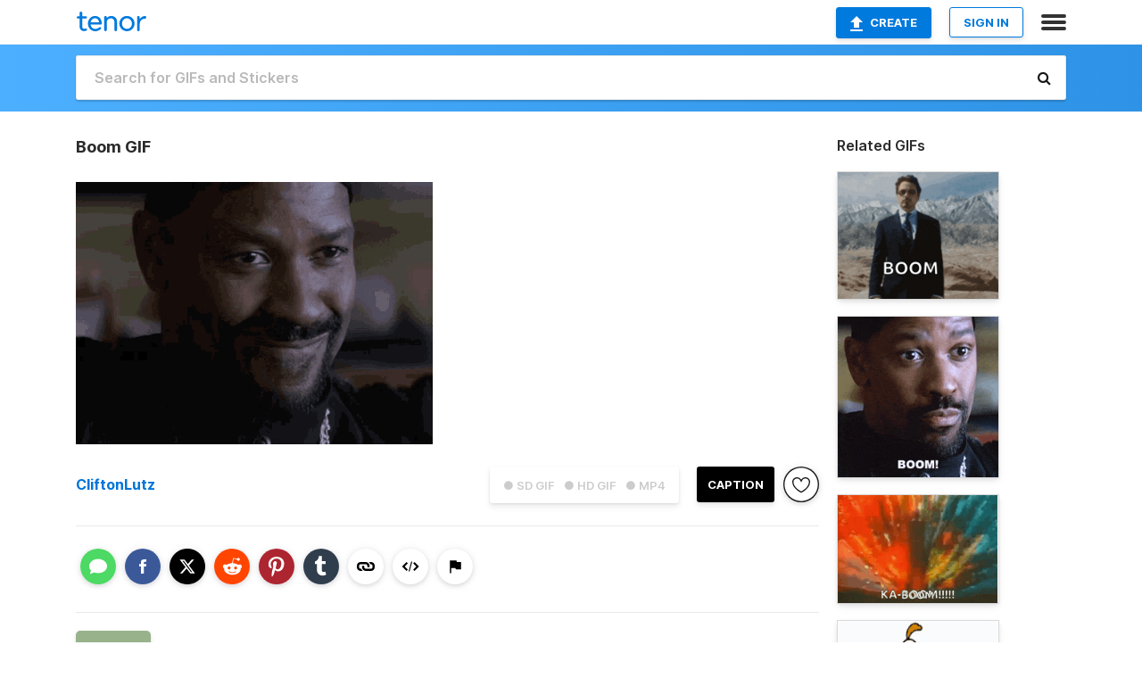

--- FILE ---
content_type: text/html; charset=utf-8
request_url: https://tenor.com/view/boom-gif-19507576
body_size: 31455
content:
<!DOCTYPE html>
<html lang="en" dir="ltr"><head><script id="data" type="text/x-cache" nonce="NWUwYjRiMTgtOGQ1YS00N2MxLTk0ZjAtNjNiYjQ2NTI5YTAy">[base64]</script><title class="dynamic">Boom GIF - Boom - Discover &amp; Share GIFs</title><link class="dynamic" rel="canonical" href="https://tenor.com/view/boom-gif-19507576"><meta class="dynamic" name="keywords" content="boom,gif,animated gif,gifs,meme"><meta class="dynamic" name="description" content="The perfect Boom Animated GIF for your conversation. Discover and Share the best GIFs on Tenor."><meta class="dynamic" name="twitter:title" content="Boom GIF - Boom - Discover &amp; Share GIFs"><meta class="dynamic" name="twitter:description" content="The perfect Boom Animated GIF for your conversation. Discover and Share the best GIFs on Tenor."><meta class="dynamic" name="twitter:site" content="@gifkeyboard"><meta class="dynamic" name="twitter:app:name:iphone" content="GIF Keyboard"><meta class="dynamic" name="twitter:app:name:ipad" content="GIF Keyboard"><meta class="dynamic" name="twitter:app:name:googleplay" content="GIF Keyboard"><meta class="dynamic" name="twitter:app:id:iphone" content="917932200"><meta class="dynamic" name="twitter:app:id:ipad" content="917932200"><meta class="dynamic" name="twitter:app:id:googleplay" content="com.riffsy.FBMGIFApp"><meta class="dynamic" property="al:ios:app_name" content="GIF Keyboard"><meta class="dynamic" property="al:ios:app_store_id" content="917932200"><meta class="dynamic" property="al:android:package" content="com.riffsy.FBMGIFApp"><meta class="dynamic" property="al:android:app_name" content="GIF Keyboard"><meta class="dynamic" property="fb:app_id" content="374882289330575"><meta class="dynamic" property="og:site_name" content="Tenor"><meta class="dynamic" property="og:title" content="Boom GIF - Boom - Discover &amp; Share GIFs"><meta class="dynamic" name="apple-itunes-app" content="app-id=917932200,app-argument=https://tenor.com/view/boom-gif-19507576"><meta class="dynamic" name="twitter:app:url:iphone" content="riffsykeyboard://riff/11138151938425353808"><meta class="dynamic" name="twitter:app:url:ipad" content="riffsykeyboard://riff/11138151938425353808"><meta class="dynamic" name="twitter:app:url:googleplay" content="riffsy://gifs/11138151938425353808"><meta class="dynamic" property="al:ios:url" content="riffsykeyboard://riff/11138151938425353808"><meta class="dynamic" property="al:android:url" content="riffsy://gifs/11138151938425353808"><link class="dynamic" rel="alternate" href="ios-app://917932200/riffsykeyboard/riff/11138151938425353808"><link class="dynamic" rel="alternate" href="android-app://com.riffsy.FBMGIFApp/riffsy/gifs/11138151938425353808"><meta class="dynamic" name="twitter:image" content="https://media1.tenor.com/m/mpKqLPAr9lAAAAAC/boom.gif"><meta class="dynamic" name="twitter:card" content="player"><meta class="dynamic" name="twitter:player" content="undefined?playertype=card"><meta class="dynamic" name="twitter:player:width" content="498"><meta class="dynamic" name="twitter:player:height" content="365"><meta class="dynamic" name="twitter:player:stream" content="https://media.tenor.com/mpKqLPAr9lAAAAPo/boom.mp4"><meta class="dynamic" name="twitter:player:stream:content_type" content="video/mp4"><link class="dynamic" rel="alternate" type="application/json+oembed" title="GIF oEmbed Profile" href="https://tenor.com/oembed?url=https%3A%2F%2Ftenor.com%2Fview%2Fboom-gif-19507576"><link class="dynamic" rel="alternate" type="text/xml+oembed" title="GIF oEmbed Profile" href="https://tenor.com/oembed?url=https%3A%2F%2Ftenor.com%2Fview%2Fboom-gif-19507576&amp;format=xml"><link rel="image_src" href="https://media1.tenor.com/m/mpKqLPAr9lAAAAAC/boom.gif"><meta class="dynamic" property="og:url" content="https://media1.tenor.com/m/mpKqLPAr9lAAAAAC/boom.gif"><meta class="dynamic" property="og:description" content="Click to view the GIF"><meta class="dynamic" property="og:type" content="video.other"><meta class="dynamic" property="og:image" content="https://media1.tenor.com/m/mpKqLPAr9lAAAAAC/boom.gif"><meta class="dynamic" property="og:image:type" content="image/gif"><meta class="dynamic" property="og:image:width" content="498"><meta class="dynamic" property="og:image:height" content="365"><meta class="dynamic" property="og:video" content="https://media.tenor.com/mpKqLPAr9lAAAAPo/boom.mp4"><meta class="dynamic" property="og:video:secure_url" content="https://media.tenor.com/mpKqLPAr9lAAAAPo/boom.mp4"><meta class="dynamic" property="og:video:type" content="video/mp4"><meta class="dynamic" property="og:video:width" content="640"><meta class="dynamic" property="og:video:height" content="470"><meta class="dynamic" property="og:video" content="https://media.tenor.com/mpKqLPAr9lAAAAPs/boom.webm"><meta class="dynamic" property="og:video:secure_url" content="https://media.tenor.com/mpKqLPAr9lAAAAPs/boom.webm"><meta class="dynamic" property="og:video:type" content="video/webm"><meta class="dynamic" property="og:video:width" content="640"><meta class="dynamic" property="og:video:height" content="470"><script class="dynamic" type="application/ld+json">{"@context":"http:\u002F\u002Fschema.org","@type":"Article","author":"CliftonLutz","creator":"CliftonLutz","headline":"Boom GIF - Boom - Discover & Share GIFs","name":"Boom GIF - Boom - Discover & Share GIFs","url":"https:\u002F\u002Ftenor.com\u002Fview\u002Fboom-gif-19507576","mainEntityOfPage":"https:\u002F\u002Ftenor.com\u002Fview\u002Fboom-gif-19507576","keywords":"boom,gif,animated gif,gifs,meme","dateModified":"2020-12-09T23:51:07.185Z","datePublished":"2020-12-09T23:51:07.185Z","publisher":{"@context":"http:\u002F\u002Fschema.org","@type":"Organization","name":"Tenor","logo":{"@type":"ImageObject","url":"https:\u002F\u002Ftenor.com\u002Fassets\u002Fimg\u002Ftenor-app-icon.png"},"sameAs":["https:\u002F\u002Ftwitter.com\u002Fgifkeyboard","https:\u002F\u002Fwww.facebook.com\u002Ftenorapp\u002F","https:\u002F\u002Fwww.linkedin.com\u002Fcompany\u002Ftenorinc\u002F"]},"image":{"@context":"http:\u002F\u002Fschema.org","@type":"ImageObject","author":"CliftonLutz","creator":"CliftonLutz","name":"Boom GIF - Boom - Discover & Share GIFs","keywords":"boom,gif,animated gif,gifs,meme","description":"The perfect Boom Animated GIF for your conversation. Discover and Share the best GIFs on Tenor.","url":"https:\u002F\u002Ftenor.com\u002Fview\u002Fboom-gif-19507576","contentUrl":"https:\u002F\u002Fmedia1.tenor.com\u002Fm\u002FmpKqLPAr9lAAAAAC\u002Fboom.gif","thumbnailUrl":"https:\u002F\u002Fmedia.tenor.com\u002FmpKqLPAr9lAAAAAe\u002Fboom.png","width":498,"height":365,"dateCreated":"2020-12-09T23:51:07.185Z","uploadDate":"2020-12-09T23:51:07.185Z","representativeOfPage":true},"video":{"@context":"http:\u002F\u002Fschema.org","@type":"VideoObject","author":"CliftonLutz","creator":"CliftonLutz","name":"Boom GIF - Boom - Discover & Share GIFs","keywords":"boom,gif,animated gif,gifs,meme","description":"The perfect Boom Animated GIF for your conversation. Discover and Share the best GIFs on Tenor.","url":"https:\u002F\u002Ftenor.com\u002Fview\u002Fboom-gif-19507576","contentUrl":"https:\u002F\u002Fmedia.tenor.com\u002FmpKqLPAr9lAAAAPo\u002Fboom.mp4","thumbnailUrl":"https:\u002F\u002Fmedia.tenor.com\u002FmpKqLPAr9lAAAAAe\u002Fboom.png","width":640,"height":470,"dateCreated":"2020-12-09T23:51:07.185Z","uploadDate":"2020-12-09T23:51:07.185Z","duration":"PT0M3S"}}</script><link rel="preconnect" href="https://www.googletagmanager.com"><link rel="preconnect" href="https://www.google-analytics.com"><link rel="dns-prefetch" href="//media.tenor.com"><link rel="preconnect" href="https://media.tenor.com"><link rel="stylesheet" type="text/css" href="/assets/dist/main.min.css?release=r20260113-1-master-c4169"><meta charset="UTF-8"><meta name="viewport" content="width=device-width, initial-scale=1"><link rel="manifest" href="/assets/manifest.json"><link rel="shortcut icon" type="image/png" href="/assets/img/favicon/favicon-16x16.png"><link rel="apple-touch-icon" sizes="57x57" href="/assets/img/favicon/apple-touch-icon-57x57.png"><link rel="apple-touch-icon" sizes="60x60" href="/assets/img/favicon/apple-touch-icon-60x60.png"><link rel="apple-touch-icon" sizes="72x72" href="/assets/img/favicon/apple-touch-icon-72x72.png"><link rel="icon" type="image/png" href="/assets/img/favicon/favicon-16x16.png" sizes="16x16"><link rel="icon" type="image/png" href="/assets/img/favicon/favicon-32x32.png" sizes="32x32"><link rel="search" type="application/opensearchdescription+xml" href="/opensearch.xml" title="Tenor"><link rel="alternate" hreflang="x-default" href="https://tenor.com/view/boom-gif-19507576"><link rel="alternate" hreflang="af" href="https://tenor.com/af/view/boom-gif-19507576"><link rel="alternate" hreflang="am" href="https://tenor.com/am/view/boom-gif-19507576"><link rel="alternate" hreflang="az" href="https://tenor.com/az/view/boom-gif-19507576"><link rel="alternate" hreflang="be" href="https://tenor.com/be/view/boom-gif-19507576"><link rel="alternate" hreflang="bg" href="https://tenor.com/bg/view/boom-gif-19507576"><link rel="alternate" hreflang="bn" href="https://tenor.com/bn/view/boom-gif-19507576"><link rel="alternate" hreflang="bs" href="https://tenor.com/bs/view/boom-gif-19507576"><link rel="alternate" hreflang="ca" href="https://tenor.com/ca/view/boom-gif-19507576"><link rel="alternate" hreflang="cs" href="https://tenor.com/cs/view/boom-gif-19507576"><link rel="alternate" hreflang="da" href="https://tenor.com/da/view/boom-gif-19507576"><link rel="alternate" hreflang="de" href="https://tenor.com/de/view/boom-gif-19507576"><link rel="alternate" hreflang="de-AT" href="https://tenor.com/de-AT/view/boom-gif-19507576"><link rel="alternate" hreflang="de-CH" href="https://tenor.com/de-CH/view/boom-gif-19507576"><link rel="alternate" hreflang="el" href="https://tenor.com/el/view/boom-gif-19507576"><link rel="alternate" hreflang="en-AU" href="https://tenor.com/en-AU/view/boom-gif-19507576"><link rel="alternate" hreflang="en-CA" href="https://tenor.com/en-CA/view/boom-gif-19507576"><link rel="alternate" hreflang="en-GB" href="https://tenor.com/en-GB/view/boom-gif-19507576"><link rel="alternate" hreflang="en-IE" href="https://tenor.com/en-IE/view/boom-gif-19507576"><link rel="alternate" hreflang="en-IN" href="https://tenor.com/en-IN/view/boom-gif-19507576"><link rel="alternate" hreflang="en-NZ" href="https://tenor.com/en-NZ/view/boom-gif-19507576"><link rel="alternate" hreflang="en-SG" href="https://tenor.com/en-SG/view/boom-gif-19507576"><link rel="alternate" hreflang="en-ZA" href="https://tenor.com/en-ZA/view/boom-gif-19507576"><link rel="alternate" hreflang="es" href="https://tenor.com/es/view/boom-gif-19507576"><link rel="alternate" hreflang="es-419" href="https://tenor.com/es-419/view/boom-gif-19507576"><link rel="alternate" hreflang="es-AR" href="https://tenor.com/es-AR/view/boom-gif-19507576"><link rel="alternate" hreflang="es-BO" href="https://tenor.com/es-BO/view/boom-gif-19507576"><link rel="alternate" hreflang="es-CL" href="https://tenor.com/es-CL/view/boom-gif-19507576"><link rel="alternate" hreflang="es-CO" href="https://tenor.com/es-CO/view/boom-gif-19507576"><link rel="alternate" hreflang="es-CR" href="https://tenor.com/es-CR/view/boom-gif-19507576"><link rel="alternate" hreflang="es-DO" href="https://tenor.com/es-DO/view/boom-gif-19507576"><link rel="alternate" hreflang="es-EC" href="https://tenor.com/es-EC/view/boom-gif-19507576"><link rel="alternate" hreflang="es-GT" href="https://tenor.com/es-GT/view/boom-gif-19507576"><link rel="alternate" hreflang="es-HN" href="https://tenor.com/es-HN/view/boom-gif-19507576"><link rel="alternate" hreflang="es-MX" href="https://tenor.com/es-MX/view/boom-gif-19507576"><link rel="alternate" hreflang="es-NI" href="https://tenor.com/es-NI/view/boom-gif-19507576"><link rel="alternate" hreflang="es-PA" href="https://tenor.com/es-PA/view/boom-gif-19507576"><link rel="alternate" hreflang="es-PE" href="https://tenor.com/es-PE/view/boom-gif-19507576"><link rel="alternate" hreflang="es-PR" href="https://tenor.com/es-PR/view/boom-gif-19507576"><link rel="alternate" hreflang="es-PY" href="https://tenor.com/es-PY/view/boom-gif-19507576"><link rel="alternate" hreflang="es-SV" href="https://tenor.com/es-SV/view/boom-gif-19507576"><link rel="alternate" hreflang="es-US" href="https://tenor.com/es-US/view/boom-gif-19507576"><link rel="alternate" hreflang="es-UY" href="https://tenor.com/es-UY/view/boom-gif-19507576"><link rel="alternate" hreflang="es-VE" href="https://tenor.com/es-VE/view/boom-gif-19507576"><link rel="alternate" hreflang="et" href="https://tenor.com/et/view/boom-gif-19507576"><link rel="alternate" hreflang="eu" href="https://tenor.com/eu/view/boom-gif-19507576"><link rel="alternate" hreflang="fi" href="https://tenor.com/fi/view/boom-gif-19507576"><link rel="alternate" hreflang="fil" href="https://tenor.com/fil/view/boom-gif-19507576"><link rel="alternate" hreflang="fr" href="https://tenor.com/fr/view/boom-gif-19507576"><link rel="alternate" hreflang="fr-CA" href="https://tenor.com/fr-CA/view/boom-gif-19507576"><link rel="alternate" hreflang="fr-CH" href="https://tenor.com/fr-CH/view/boom-gif-19507576"><link rel="alternate" hreflang="gl" href="https://tenor.com/gl/view/boom-gif-19507576"><link rel="alternate" hreflang="gu" href="https://tenor.com/gu/view/boom-gif-19507576"><link rel="alternate" hreflang="hi" href="https://tenor.com/hi/view/boom-gif-19507576"><link rel="alternate" hreflang="hr" href="https://tenor.com/hr/view/boom-gif-19507576"><link rel="alternate" hreflang="hu" href="https://tenor.com/hu/view/boom-gif-19507576"><link rel="alternate" hreflang="hy" href="https://tenor.com/hy/view/boom-gif-19507576"><link rel="alternate" hreflang="id" href="https://tenor.com/id/view/boom-gif-19507576"><link rel="alternate" hreflang="is" href="https://tenor.com/is/view/boom-gif-19507576"><link rel="alternate" hreflang="it" href="https://tenor.com/it/view/boom-gif-19507576"><link rel="alternate" hreflang="ja" href="https://tenor.com/ja/view/boom-gif-19507576"><link rel="alternate" hreflang="ka" href="https://tenor.com/ka/view/boom-gif-19507576"><link rel="alternate" hreflang="kk" href="https://tenor.com/kk/view/boom-gif-19507576"><link rel="alternate" hreflang="km" href="https://tenor.com/km/view/boom-gif-19507576"><link rel="alternate" hreflang="kn" href="https://tenor.com/kn/view/boom-gif-19507576"><link rel="alternate" hreflang="ko" href="https://tenor.com/ko/view/boom-gif-19507576"><link rel="alternate" hreflang="ky" href="https://tenor.com/ky/view/boom-gif-19507576"><link rel="alternate" hreflang="lo" href="https://tenor.com/lo/view/boom-gif-19507576"><link rel="alternate" hreflang="lt" href="https://tenor.com/lt/view/boom-gif-19507576"><link rel="alternate" hreflang="lv" href="https://tenor.com/lv/view/boom-gif-19507576"><link rel="alternate" hreflang="mk" href="https://tenor.com/mk/view/boom-gif-19507576"><link rel="alternate" hreflang="ml" href="https://tenor.com/ml/view/boom-gif-19507576"><link rel="alternate" hreflang="mn" href="https://tenor.com/mn/view/boom-gif-19507576"><link rel="alternate" hreflang="mo" href="https://tenor.com/mo/view/boom-gif-19507576"><link rel="alternate" hreflang="mr" href="https://tenor.com/mr/view/boom-gif-19507576"><link rel="alternate" hreflang="ms" href="https://tenor.com/ms/view/boom-gif-19507576"><link rel="alternate" hreflang="my" href="https://tenor.com/my/view/boom-gif-19507576"><link rel="alternate" hreflang="ne" href="https://tenor.com/ne/view/boom-gif-19507576"><link rel="alternate" hreflang="nl" href="https://tenor.com/nl/view/boom-gif-19507576"><link rel="alternate" hreflang="no" href="https://tenor.com/no/view/boom-gif-19507576"><link rel="alternate" hreflang="pa" href="https://tenor.com/pa/view/boom-gif-19507576"><link rel="alternate" hreflang="pl" href="https://tenor.com/pl/view/boom-gif-19507576"><link rel="alternate" hreflang="pt" href="https://tenor.com/pt/view/boom-gif-19507576"><link rel="alternate" hreflang="pt-BR" href="https://tenor.com/pt-BR/view/boom-gif-19507576"><link rel="alternate" hreflang="pt-PT" href="https://tenor.com/pt-PT/view/boom-gif-19507576"><link rel="alternate" hreflang="ro" href="https://tenor.com/ro/view/boom-gif-19507576"><link rel="alternate" hreflang="ru" href="https://tenor.com/ru/view/boom-gif-19507576"><link rel="alternate" hreflang="si" href="https://tenor.com/si/view/boom-gif-19507576"><link rel="alternate" hreflang="sk" href="https://tenor.com/sk/view/boom-gif-19507576"><link rel="alternate" hreflang="sl" href="https://tenor.com/sl/view/boom-gif-19507576"><link rel="alternate" hreflang="sq" href="https://tenor.com/sq/view/boom-gif-19507576"><link rel="alternate" hreflang="sr" href="https://tenor.com/sr/view/boom-gif-19507576"><link rel="alternate" hreflang="sr-Latn" href="https://tenor.com/sr-Latn/view/boom-gif-19507576"><link rel="alternate" hreflang="sv" href="https://tenor.com/sv/view/boom-gif-19507576"><link rel="alternate" hreflang="sw" href="https://tenor.com/sw/view/boom-gif-19507576"><link rel="alternate" hreflang="ta" href="https://tenor.com/ta/view/boom-gif-19507576"><link rel="alternate" hreflang="te" href="https://tenor.com/te/view/boom-gif-19507576"><link rel="alternate" hreflang="th" href="https://tenor.com/th/view/boom-gif-19507576"><link rel="alternate" hreflang="tl" href="https://tenor.com/tl/view/boom-gif-19507576"><link rel="alternate" hreflang="tr" href="https://tenor.com/tr/view/boom-gif-19507576"><link rel="alternate" hreflang="uk" href="https://tenor.com/uk/view/boom-gif-19507576"><link rel="alternate" hreflang="uz" href="https://tenor.com/uz/view/boom-gif-19507576"><link rel="alternate" hreflang="vi" href="https://tenor.com/vi/view/boom-gif-19507576"><link rel="alternate" hreflang="zh-CN" href="https://tenor.com/zh-CN/view/boom-gif-19507576"><link rel="alternate" hreflang="zh-HK" href="https://tenor.com/zh-HK/view/boom-gif-19507576"><link rel="alternate" hreflang="zh-TW" href="https://tenor.com/zh-TW/view/boom-gif-19507576"><link rel="alternate" hreflang="zu" href="https://tenor.com/zu/view/boom-gif-19507576"></head><body><script async type="text/javascript" src="/assets/dist/main.min.js?release=r20260113-1-master-c4169" fetchpriority="high"></script><div id="root"><div class="BaseApp"><div class="Banner TOSBanner hidden"><div class="container"><span class="iconfont-remove" aria-hidden="true"></span>We&#039;ve updated our <span class="linkElements"><a href="/legal-terms" rel="noopener">Terms of Service</a> and <a href="https://policies.google.com/privacy?hl=en" rel="noopener">Privacy Policy</a></span>. By continuing you agree to Tenor&#039;s <span class="linkElements"><a href="/legal-terms" rel="noopener">Terms of Service</a> and <a href="https://policies.google.com/privacy?hl=en" rel="noopener">Privacy Policy</a></span>.</div></div><div class="Banner LanguageBanner hidden"><div class="container"><span class="iconfont-remove" aria-hidden="true"></span><div>Tenor.com has been translated based on your browser&#039;s language setting. If you want to change the language, click <span class="linkElements"><button>here</button></span>.</div></div></div><nav class="NavBar"><div class="container"><span itemscope itemtype="http://schema.org/Organization"><a class="navbar-brand" itemProp="url" href="/"><img src="/assets/img/tenor-logo.svg" width="80" height="22" alt="Tenor logo" itemprop="logo"></a></span><div class="nav-buttons"><div class="account-buttons"><a class="button upload-button" href="/gif-maker?utm_source=nav-bar&amp;utm_medium=internal&amp;utm_campaign=gif-maker-entrypoints"><img src="/assets/icons/upload-icon.svg" width="14" height="17" alt="Upload icon">Create</a><button class="white-button">SIGN IN</button></div><span class=" ToggleMenu"><span class="menu-button navicon-button x ToggleMenu-button"><div class="navicon"></div></span><div class="animated NavMenu"><div class="section"><div class="header">Products</div><ul><li><a href="https://apps.apple.com/app/apple-store/id917932200?pt=39040802&amp;ct=NavGifKeyboard&amp;mt=8" rel="noopener">GIF Keyboard</a></li><li><a href="https://play.google.com/store/apps/details?id=com.riffsy.FBMGIFApp" rel="noopener">Android</a></li><li><a href="/contentpartners">Content Partners</a></li></ul></div><div class="section"><div class="header">Explore</div><ul><li><button>Language</button></li><li><a href="/reactions">Reaction GIFs</a></li><li><a href="/explore">Explore GIFs</a></li></ul></div><div class="section"><div class="header">Company</div><ul><li><a href="/press">Press</a></li><li><a href="https://blog.tenor.com/" rel="noopener">Blog</a></li><li><a href="https://support.google.com/tenor" rel="noopener">FAQ</a></li><li><a href="/legal-terms">Terms and Privacy</a></li><li><a href="/assets/dist/licenses.txt" rel="noopener">Website Licenses</a></li><li><a href="https://support.google.com/tenor/gethelp?hl=en" rel="noopener">Contact Us</a></li></ul></div><div class="section"><div class="header">API</div><ul><li><a href="/gifapi" rel="noopener">Tenor GIF API</a></li><li><a href="https://developers.google.com/tenor/guides/endpoints" rel="noopener">GIF API Documentation</a></li><li><a href="/gifapi/unity-ar-gif-sdk" rel="noopener">Unity AR SDK</a></li></ul></div></div></span></div></div></nav><div class="TopBarComponent TopSearchBar"><div class="TopBar"><div class="container"><a class="navbar-brand" itemProp="url" href="/"><img src="/assets/img/tenor-logo-white.svg" width="80" height="22" alt="Tenor logo" itemprop="logo"></a><div class="search-bar-wrapper"><form class="SearchBar"><input name="q" value="" placeholder="Search for GIFs and Stickers" autocomplete="off"><span class="iconfont-search" aria-hidden="true"></span></form></div></div></div></div><div class="GifPage container page"><!--!--><div class="main-container"><h1 style="margin-bottom:30px;">Boom GIF</h1><div class="single-view-container" itemscope itemtype="http://schema.org/Article"><meta itemprop="url" content="https://tenor.com/view/boom-gif-19507576"><meta itemprop="mainEntityOfPage" content="https://tenor.com/view/boom-gif-19507576"><meta itemprop="keywords" content="boom,gif,animated gif,gifs,meme"><meta itemprop="dateModified" content="2020-12-09T23:51:07.185Z"><meta itemprop="datePublished" content="2020-12-09T23:51:07.185Z"><meta itemprop="author" content="CliftonLutz"><meta itemprop="creator" content="CliftonLutz"><meta itemprop="headline" content="Boom GIF - Boom - Discover &amp; Share GIFs"><meta itemprop="name" content="Boom GIF - Boom - Discover &amp; Share GIFs"><span class="hide" itemprop="publisher" itemscope itemtype="http://schema.org/Organization"><meta itemprop="name" content="Tenor"><meta itemprop="logo" content="https://tenor.com/assets/img/tenor-app-icon.png"></span><div><div id="single-gif-container"><div itemprop="image" itemscope itemtype="http://schema.org/ImageObject"><meta itemprop="keywords" content="boom,gif,animated gif,gifs,meme"><meta itemprop="dateCreated" content="2020-12-09T23:51:07.185Z"><meta itemprop="uploadDate" content="2020-12-09T23:51:07.185Z"><meta itemprop="author" content="CliftonLutz"><meta itemprop="creator" content="CliftonLutz"><meta itemprop="embedUrl"><meta itemprop="representativeOfPage" content="true"><meta itemprop="url" content="https://tenor.com/view/boom-gif-19507576"><meta itemprop="duration" content="PT0M3S"><meta itemprop="contentUrl" content="https://media1.tenor.com/m/mpKqLPAr9lAAAAAC/boom.gif"><meta itemprop="width" content="498"><meta itemprop="height" content="365"><div class="Gif" style="width:400px;height:293.75px;"><img src="https://media1.tenor.com/m/mpKqLPAr9lAAAAAd/boom.gif" width="400" height="293.75" alt="a close up of a man &#039;s face with the word boom in orange letters" style="max-width:400px;min-height:;" fetchpriority="high"></div></div></div></div></div><div class="gif-details-container"><div class="gif-actions"><div class="extra-controls"><div class="QualityToggle"><button class="" disabled> ● SD GIF </button><button class="" disabled> ● HD GIF </button><button class="" disabled> ● MP4 </button></div><a class="caption-gif-button" href="/gif-maker?caption_item_id=11138151938425353808&amp;utm_source=gif-caption&amp;utm_medium=internal&amp;utm_campaign=gif-maker-entrypoints">CAPTION</a><span class="GifFavButton FavButton" aria-hidden="true"></span></div><div class="profile-info"><a rel="author" href="/users/cliftonlutz"><div class="ProfileImage" style="background-image:url(&quot;https://c.tenor.com/3/zmnUGxSoMWoAAAfQ/tenor.png&quot;);"> </div></a><a class="author-username" rel="author" href="/users/cliftonlutz">CliftonLutz</a><span></span></div></div><div class="gif-details share-buttons"><a class="ShareIcon" href="https://apps.apple.com/app/apple-store/id917932200?pt=39040802&amp;ct=iMessageItemView&amp;mt=8" rel="noopener"><div class="Tooltip"><span class="content">Share to iMessage.</span></div><img src="/assets/img/icons/imessage.svg" alt="iMessage icon"></a><a class="ShareIcon" href="https://www.facebook.com/sharer/sharer.php?u=https%3A%2F%2Ftenor.com%2Fview%2Fboom-gif-19507576%3Futm_source%3Dshare-button%26utm_medium%3DSocial%26utm_content%3Dfacebook" rel="noopener"><div class="Tooltip"><span class="content">Share to Facebook.</span></div><img src="/assets/img/icons/facebook.svg" alt="Facebook icon"></a><a class="ShareIcon" href="https://twitter.com/share?url=https%3A%2F%2Ftenor.com%2Fview%2Fboom-gif-19507576%3Futm_source%3Dshare-button%26utm_medium%3DSocial%26utm_content%3Dtwitter&amp;via=gifkeyboard&amp;hashtags=boom" rel="noopener"><div class="Tooltip"><span class="content">Share to Twitter.</span></div><img src="/assets/img/icons/twitter.svg" alt="Twitter icon"></a><a class="ShareIcon" href="https://www.reddit.com/submit?url=https%3A%2F%2Ftenor.com%2Fview%2Fboom-gif-19507576%3Futm_source%3Dshare-button%26utm_medium%3DSocial%26utm_content%3Dreddit&amp;title=Boom%20GIF%20-%20Boom%20-%20Discover%20%26%20Share%20GIFs" rel="noopener"><div class="Tooltip"><span class="content">Share to Reddit.</span></div><img src="/assets/img/icons/reddit.svg" alt="Reddit icon"></a><a class="ShareIcon" href="https://pinterest.com/pin/create/bookmarklet/?media=https%3A%2F%2Fmedia1.tenor.com%2Fm%2FmpKqLPAr9lAAAAAC%2Fboom.gif&amp;url=https%3A%2F%2Ftenor.com%2Fview%2Fboom-gif-19507576%3Futm_source%3Dshare-button%26utm_medium%3DSocial%26utm_content%3Dpinterest&amp;is_video=false&amp;description=Boom%20GIF%20-%20Boom%20-%20Discover%20%26%20Share%20GIFs" rel="noopener"><div class="Tooltip"><span class="content">Share to Pinterest.</span></div><img src="/assets/img/icons/pinterest.svg" alt="Pinterest icon"></a><a class="ShareIcon" href="https://www.tumblr.com/share?v=3&amp;u=https%3A%2F%2Ftenor.com%2Fview%2Fboom-gif-19507576%3Futm_source%3Dshare-button%26utm_medium%3DSocial%26utm_content%3Dtumblr&amp;t=Boom%20GIF%20-%20Boom%20-%20Discover%20%26%20Share%20GIFs&amp;tags=boom" rel="noopener"><div class="Tooltip"><span class="content">Share to Tumblr.</span></div><img src="/assets/img/icons/tumblr.svg" alt="Tumblr icon"></a><span class="ShareIcon"><div class="Tooltip"><span class="content">Copy link to clipboard.</span></div><img src="/assets/img/icons/link.svg" alt="link icon" data-clipboard-text="https://tenor.com/bt0Yu.gif"></span><span class="ShareIcon"><div class="Tooltip"><span class="content">Copy embed to clipboard.</span></div><img src="/assets/img/icons/embed.svg" alt="embed icon" data-clipboard-text="&lt;div class=&quot;tenor-gif-embed&quot; data-postid=&quot;19507576&quot; data-share-method=&quot;host&quot; data-aspect-ratio=&quot;1.3617&quot; data-width=&quot;100%&quot;&gt;&lt;a href=&quot;https://tenor.com/view/boom-gif-19507576&quot;&gt;Boom GIF&lt;/a&gt;from &lt;a href=&quot;https://tenor.com/search/boom-gifs&quot;&gt;Boom GIFs&lt;/a&gt;&lt;/div&gt; &lt;script type=&quot;text/javascript&quot; async src=&quot;https://tenor.com/embed.js&quot;&gt;&lt;/script&gt;"></span><span class="FlagIcon"><div class="Tooltip"><span class="content">Report</span></div><img src="/assets/img/icons/flag.svg" alt="flag icon"></span></div><ul class="tag-list" style="width:100%;"><li><a href="/search/boom-gifs"><div class="RelatedTag" style="background-color:#98B38B;">boom</div></a></li></ul><div class="gif-details embed" style="display:block;"><h3>Share URL</h3><div class="Copybox share"><!--!--><input type="text" readonly data-clipboard-text="https://tenor.com/view/boom-gif-19507576" value="https://tenor.com/view/boom-gif-19507576"></div><br><br><h3>Embed</h3><div class="Copybox embed"><!--!--><input type="text" readonly data-clipboard-text="&lt;div class=&quot;tenor-gif-embed&quot; data-postid=&quot;19507576&quot; data-share-method=&quot;host&quot; data-aspect-ratio=&quot;1.3617&quot; data-width=&quot;100%&quot;&gt;&lt;a href=&quot;https://tenor.com/view/boom-gif-19507576&quot;&gt;Boom GIF&lt;/a&gt;from &lt;a href=&quot;https://tenor.com/search/boom-gifs&quot;&gt;Boom GIFs&lt;/a&gt;&lt;/div&gt; &lt;script type=&quot;text/javascript&quot; async src=&quot;https://tenor.com/embed.js&quot;&gt;&lt;/script&gt;" value="&lt;div class=&quot;tenor-gif-embed&quot; data-postid=&quot;19507576&quot; data-share-method=&quot;host&quot; data-aspect-ratio=&quot;1.3617&quot; data-width=&quot;100%&quot;&gt;&lt;a href=&quot;https://tenor.com/view/boom-gif-19507576&quot;&gt;Boom GIF&lt;/a&gt;from &lt;a href=&quot;https://tenor.com/search/boom-gifs&quot;&gt;Boom GIFs&lt;/a&gt;&lt;/div&gt; &lt;script type=&quot;text/javascript&quot; async src=&quot;https://tenor.com/embed.js&quot;&gt;&lt;/script&gt;"></div></div><div class="gif-details non-mobile-only"><h3>Details</h3><dl><dd>Content Description: a close up of a man &#039;s face with the word boom in orange letters</dd><dd>File Size: 2030KB</dd><dd>Duration: 2.300 sec</dd><dd>Dimensions: 498x365</dd><dd>Created: 12/9/2020, 11:51:07 PM</dd></dl></div></div></div><div class="RelatedGifsContainer"><h3>Related GIFs</h3><div class="UniversalGifList" data-columns="1" style="height:1336.181818181818px;"><div class="column"><figure class="UniversalGifListItem clickable" data-index="0" data-width="220" data-height="174" style="top:0px;"><a href="/view/incident-gif-2747499635347300991"><div class="Gif"><picture><source type="video/mp4" srcset="https://media.tenor.com/JiEUXIlkIn8AAAP1/incident.mp4 320w"><source media="(max-width:840px)" type="image/webp" srcset="https://media.tenor.com/JiEUXIlkIn8AAAA1/incident.webp 200w"><img src="https://media.tenor.com/JiEUXIlkIn8AAAAM/incident.gif" width="180" height="142.36363636363637" alt="a man in a suit and tie is standing in front of a mountain and the word boom is written above him" loading="lazy"></picture></div><div class="overlay"></div></a><div class="actions"><span class="GifFavButton FavButton" aria-hidden="true"></span></div><figcaption class="tags"><ul><li><a href="/search/incident-gifs">#incident</a></li></ul></figcaption><!--!--></figure><figure class="UniversalGifListItem clickable" data-index="1" data-width="220" data-height="220" style="top:162.36363636363637px;"><a href="/view/boom-alonzo-training-day-bang-explosion-gif-7668092698670143505"><div class="Gif"><picture><source type="video/mp4" srcset="https://media.tenor.com/amqJrqEAGBEAAAP1/boom-alonzo.mp4 320w"><source media="(max-width:840px)" type="image/webp" srcset="https://media.tenor.com/amqJrqEAGBEAAAA1/boom-alonzo.webp 200w"><img src="https://media.tenor.com/amqJrqEAGBEAAAAM/boom-alonzo.gif" width="180" height="180" alt="a man with a beard is smiling and wearing a hat" loading="lazy"></picture></div><div class="overlay"></div></a><div class="actions"><span class="GifFavButton FavButton" aria-hidden="true"></span></div><figcaption class="tags"><ul><li><a href="/search/boom-gifs">#boom</a></li><li><a href="/search/alonzo-gifs">#alonzo</a></li><li><a href="/search/training-day-gifs">#training-day</a></li><li><a href="/search/bang-gifs">#bang</a></li></ul></figcaption><!--!--></figure><figure class="UniversalGifListItem clickable" data-index="2" data-width="220" data-height="147" style="top:362.3636363636364px;"><a href="/view/explode-explosion-boom-gif-10995699325056719109"><div class="Gif"><picture><source type="video/mp4" srcset="https://media.tenor.com/mJiSR0cCGQUAAAP1/explode-explosion.mp4 320w"><source media="(max-width:840px)" type="image/webp" srcset="https://media.tenor.com/mJiSR0cCGQUAAAA1/explode-explosion.webp 200w"><img src="https://media.tenor.com/mJiSR0cCGQUAAAAM/explode-explosion.gif" width="180" height="120.27272727272728" alt="a large explosion with the words ka-boom written in white" loading="lazy"></picture></div><div class="overlay"></div></a><div class="actions"><span class="GifFavButton FavButton" aria-hidden="true"></span></div><figcaption class="tags"><ul><li><a href="/search/explode-gifs">#explode</a></li><li><a href="/search/explosion-gifs">#explosion</a></li><li><a href="/search/boom-gifs">#boom</a></li></ul></figcaption><!--!--></figure><figure class="UniversalGifListItem clickable" data-index="3" data-width="220" data-height="186" style="top:502.6363636363636px;"><a href="/view/boom-explosion-gif-21768412"><div class="Gif"><picture><source media="(max-width:840px)" type="image/webp" srcset="https://media.tenor.com/RegpKvUKWgMAAAA1/boom-explosion.webp 200w"><img src="https://media.tenor.com/RegpKvUKWgMAAAAM/boom-explosion.gif" width="180" height="152.1818181818182" alt="a cartoon illustration of a nuclear explosion with the word boom written below it" loading="lazy"></picture></div><div class="overlay"></div></a><div class="actions"><span class="GifFavButton FavButton" aria-hidden="true"></span></div><figcaption class="tags"><ul><li><a href="/search/boom-gifs">#boom</a></li><li><a href="/search/explosion-gifs">#explosion</a></li></ul></figcaption><!--!--></figure><figure class="UniversalGifListItem clickable" data-index="4" data-width="220" data-height="123" style="top:674.8181818181818px;"><a href="/view/boom-gif-20646855"><div class="Gif"><picture><source type="video/mp4" srcset="https://media.tenor.com/dcMb5W8CYSUAAAP1/boom.mp4 320w"><source media="(max-width:840px)" type="image/webp" srcset="https://media.tenor.com/dcMb5W8CYSUAAAA1/boom.webp 200w"><img src="https://media.tenor.com/dcMb5W8CYSUAAAAM/boom.gif" width="180" height="100.63636363636364" alt="two women are sitting next to each other and one is pointing at the camera" loading="lazy"></picture></div><div class="overlay"></div></a><div class="actions"><span class="GifFavButton FavButton" aria-hidden="true"></span></div><figcaption class="tags"><ul><li><a href="/search/boom-gifs">#boom</a></li></ul></figcaption><!--!--></figure><figure class="UniversalGifListItem clickable" data-index="5" data-width="220" data-height="220" style="top:795.4545454545454px;"><a href="/view/boom-bang-shot-shots-fired-gif-16471007"><div class="Gif"><picture><source type="video/mp4" srcset="https://media.tenor.com/9A_4PwJ1u98AAAP1/boom-bang.mp4 258w"><source media="(max-width:840px)" type="image/webp" srcset="https://media.tenor.com/9A_4PwJ1u98AAAA1/boom-bang.webp 200w"><img src="https://media.tenor.com/9A_4PwJ1u98AAAAM/boom-bang.gif" width="180" height="180" alt="a woman in a red jacket is sitting in a chair and says boom ." loading="lazy"></picture></div><div class="overlay"></div></a><div class="actions"><span class="GifFavButton FavButton" aria-hidden="true"></span></div><figcaption class="tags"><ul><li><a href="/search/boom-gifs">#boom</a></li><li><a href="/search/bang-gifs">#bang</a></li><li><a href="/search/shot-gifs">#shot</a></li><li><a href="/search/shots-fired-gifs">#Shots-Fired</a></li></ul></figcaption><!--!--></figure><figure class="UniversalGifListItem clickable" data-index="6" data-width="220" data-height="392" style="top:995.4545454545454px;"><a href="/view/big-aj-big-justice-boom-costco-guys-gif-13543695932005238540"><div class="Gif"><picture><source media="(max-width:840px)" type="video/mp4" srcset="https://media.tenor.com/u_TfsU0TRwwAAAP1/big-aj-big-justice.mp4 180w"><source media="(max-width:840px)" type="image/webp" srcset="https://media.tenor.com/u_TfsU0TRwwAAAA1/big-aj-big-justice.webp 114w"><img src="https://media.tenor.com/u_TfsU0TRwwAAAAM/big-aj-big-justice.gif" width="180" height="320.72727272727275" alt="a man wearing a blue shirt that says nobull is sitting in a car" loading="lazy"></picture></div><div class="overlay"></div></a><div class="actions"><span class="GifFavButton FavButton" aria-hidden="true"></span></div><figcaption class="tags"><ul><li><a href="/search/big-aj-gifs">#Big-AJ</a></li><li><a href="/search/big-justice-gifs">#big-justice</a></li><li><a href="/search/boom-gifs">#boom</a></li></ul></figcaption><!--!--></figure></div><script type="text/javascript" nonce="NWUwYjRiMTgtOGQ1YS00N2MxLTk0ZjAtNjNiYjQ2NTI5YTAy">/*! licenses are at licenses.txt*//*
 * ATTENTION: An "eval-source-map" devtool has been used.
 * This devtool is neither made for production nor for readable output files.
 * It uses "eval()" calls to create a separate source file with attached SourceMaps in the browser devtools.
 * If you are trying to read the output file, select a different devtool (https://webpack.js.org/configuration/devtool/)
 * or disable the default devtool with "devtool: false".
 * If you are looking for production-ready output files, see mode: "production" (https://webpack.js.org/configuration/mode/).
 */
/******/ (() => { // webpackBootstrap
/******/ 	"use strict";
/******/ 	var __webpack_modules__ = ({

/***/ "./src/public/common/util/isMobile.ts":
/*!********************************************!*\
  !*** ./src/public/common/util/isMobile.ts ***!
  \********************************************/
/***/ ((__unused_webpack_module, __webpack_exports__, __webpack_require__) => {

eval("{__webpack_require__.r(__webpack_exports__);\n/* harmony export */ __webpack_require__.d(__webpack_exports__, {\n/* harmony export */   iOS: () => (/* binding */ iOS),\n/* harmony export */   isChrome: () => (/* binding */ isChrome),\n/* harmony export */   isMobile: () => (/* binding */ isMobile)\n/* harmony export */ });\nlet _isMobile = false;\nlet _iOS = false;\nlet _chrome = false;\nfunction setIsMobile() {\n  if (true) {\n    _isMobile = window.innerWidth <= 840;\n    _iOS = /iphone|ipod|ipad/i.test(window.navigator.userAgent) && !window.MSStream;\n    _chrome = /Chrome/.test(window.navigator.userAgent);\n  }\n}\nif (true) {\n  window.addEventListener('resize', function () {\n    setIsMobile();\n  });\n  setIsMobile();\n}\nfunction isMobile() {\n  return _isMobile;\n}\nfunction iOS() {\n  return _iOS;\n}\nfunction isChrome() {\n  return _chrome;\n}//# sourceURL=[module]\n//# sourceMappingURL=[data-uri]\n//# sourceURL=webpack-internal:///./src/public/common/util/isMobile.ts\n\n}");

/***/ }),

/***/ "./src/public/common/util/isStatic.ts":
/*!********************************************!*\
  !*** ./src/public/common/util/isStatic.ts ***!
  \********************************************/
/***/ ((__unused_webpack_module, __webpack_exports__, __webpack_require__) => {

eval("{__webpack_require__.r(__webpack_exports__);\n/* harmony export */ __webpack_require__.d(__webpack_exports__, {\n/* harmony export */   isStatic: () => (/* binding */ isStatic)\n/* harmony export */ });\nfunction isStatic(gif) {\n  return gif.flags?.includes('static') || false;\n}//# sourceURL=[module]\n//# sourceMappingURL=[data-uri]\n//# sourceURL=webpack-internal:///./src/public/common/util/isStatic.ts\n\n}");

/***/ }),

/***/ "./src/public/common/util/isStaticImage.ts":
/*!*************************************************!*\
  !*** ./src/public/common/util/isStaticImage.ts ***!
  \*************************************************/
/***/ ((__unused_webpack_module, __webpack_exports__, __webpack_require__) => {

eval("{__webpack_require__.r(__webpack_exports__);\n/* harmony export */ __webpack_require__.d(__webpack_exports__, {\n/* harmony export */   isStaticImage: () => (/* binding */ isStaticImage)\n/* harmony export */ });\n/* harmony import */ var _isStatic__WEBPACK_IMPORTED_MODULE_0__ = __webpack_require__(/*! ./isStatic */ \"./src/public/common/util/isStatic.ts\");\n/* harmony import */ var _isSticker__WEBPACK_IMPORTED_MODULE_1__ = __webpack_require__(/*! ./isSticker */ \"./src/public/common/util/isSticker.ts\");\n\n\nfunction isStaticImage(gif) {\n  return (0,_isStatic__WEBPACK_IMPORTED_MODULE_0__.isStatic)(gif) && !(0,_isSticker__WEBPACK_IMPORTED_MODULE_1__.isSticker)(gif);\n}//# sourceURL=[module]\n//# sourceMappingURL=[data-uri]\n//# sourceURL=webpack-internal:///./src/public/common/util/isStaticImage.ts\n\n}");

/***/ }),

/***/ "./src/public/common/util/isSticker.ts":
/*!*********************************************!*\
  !*** ./src/public/common/util/isSticker.ts ***!
  \*********************************************/
/***/ ((__unused_webpack_module, __webpack_exports__, __webpack_require__) => {

eval("{__webpack_require__.r(__webpack_exports__);\n/* harmony export */ __webpack_require__.d(__webpack_exports__, {\n/* harmony export */   isSticker: () => (/* binding */ isSticker)\n/* harmony export */ });\n// NB isSticker is imported by inlineMathService. We want to keep that file as\n// small as possible, so we are defining it here instead of within the Gif\n// component (which would require importing everything in Gif.js).\n\nfunction isSticker(gif) {\n  return gif.flags?.includes('sticker') || false;\n}//# sourceURL=[module]\n//# sourceMappingURL=[data-uri]\n//# sourceURL=webpack-internal:///./src/public/common/util/isSticker.ts\n\n}");

/***/ }),

/***/ "./src/public/mainapp/components/GifConstants.tsx":
/*!********************************************************!*\
  !*** ./src/public/mainapp/components/GifConstants.tsx ***!
  \********************************************************/
/***/ ((__unused_webpack_module, __webpack_exports__, __webpack_require__) => {

eval("{__webpack_require__.r(__webpack_exports__);\n/* harmony export */ __webpack_require__.d(__webpack_exports__, {\n/* harmony export */   MEDIA_TYPE: () => (/* binding */ MEDIA_TYPE),\n/* harmony export */   getMediaType: () => (/* binding */ getMediaType)\n/* harmony export */ });\n/* harmony import */ var _common_util_isStaticImage__WEBPACK_IMPORTED_MODULE_0__ = __webpack_require__(/*! ../../common/util/isStaticImage */ \"./src/public/common/util/isStaticImage.ts\");\n/* harmony import */ var _common_util_isSticker__WEBPACK_IMPORTED_MODULE_1__ = __webpack_require__(/*! ../../common/util/isSticker */ \"./src/public/common/util/isSticker.ts\");\n\n\n\n// NB: Used in inlineMathService\nconst MEDIA_TYPE = Object.freeze({\n  GIF: 'gif',\n  MEME: 'meme',\n  STICKER: 'sticker'\n});\nfunction getMediaType(gif) {\n  if ((0,_common_util_isStaticImage__WEBPACK_IMPORTED_MODULE_0__.isStaticImage)(gif)) {\n    return MEDIA_TYPE.MEME;\n  } else if ((0,_common_util_isSticker__WEBPACK_IMPORTED_MODULE_1__.isSticker)(gif)) {\n    return MEDIA_TYPE.STICKER;\n  } else {\n    return MEDIA_TYPE.GIF;\n  }\n}//# sourceURL=[module]\n//# sourceMappingURL=[data-uri]\n//# sourceURL=webpack-internal:///./src/public/mainapp/components/GifConstants.tsx\n\n}");

/***/ }),

/***/ "./src/public/mainapp/services/inlineMathService.ts":
/*!**********************************************************!*\
  !*** ./src/public/mainapp/services/inlineMathService.ts ***!
  \**********************************************************/
/***/ ((__unused_webpack_module, __webpack_exports__, __webpack_require__) => {

eval("{__webpack_require__.r(__webpack_exports__);\n/* harmony import */ var _services_mathService__WEBPACK_IMPORTED_MODULE_0__ = __webpack_require__(/*! ../services/mathService */ \"./src/public/mainapp/services/mathService.ts\");\n\nconst containers = document.getElementsByClassName('GifList');\nlet container;\nlet layout;\nlet columns;\nlet col;\nlet numCurrentColumns;\nlet newColumn;\nlet tmpList;\nlet emptyCurrentColumns;\nlet numEmptyCurrentColumns;\nlet listItem;\nfor (let idx = 0; idx < containers.length; idx++) {\n  container = containers[idx];\n  layout = new _services_mathService__WEBPACK_IMPORTED_MODULE_0__.HTMLElementMathService({\n    element: container,\n    staticColumns: parseInt(container.dataset.columns || '0'),\n    showShareCount: false,\n    isUniversalGifList: false\n  });\n  columns = container.getElementsByClassName('column');\n  numCurrentColumns = columns.length;\n\n  // Rearrange\n  tmpList = [];\n  emptyCurrentColumns = Array(numCurrentColumns).fill(false);\n  numEmptyCurrentColumns = 0;\n  let i = 0;\n  let child;\n  let colIdx;\n\n  // Iterate through existing columns, popping off leading elements.\n  while (numEmptyCurrentColumns < numCurrentColumns) {\n    col = columns[i];\n    if (col.children.length) {\n      child = col.children[0];\n      colIdx = parseInt(child.dataset.index || '0');\n      tmpList[colIdx] = col.removeChild(child);\n    } else {\n      if (!emptyCurrentColumns[i]) {\n        numEmptyCurrentColumns++;\n        emptyCurrentColumns[i] = true;\n      }\n    }\n    i = (i + 1) % numCurrentColumns;\n  }\n  const computedLayout = layout.compute(tmpList);\n  const numColumnsToAdd = computedLayout.numColumns - numCurrentColumns;\n  container.style.height = `${computedLayout.loaderHeight}px`;\n\n  // Fix number of columns.\n  const lastColumn = columns[columns.length - 1];\n  if (numColumnsToAdd < 0) {\n    // Remove unneeded <div>\n    for (let j = 0; j > numColumnsToAdd; j--) {\n      lastColumn.parentNode?.removeChild(lastColumn);\n    }\n  } else if (numColumnsToAdd > 0) {\n    // Add needed <div>\n    for (let j = 0; j < numColumnsToAdd; j++) {\n      newColumn = document.createElement('div');\n      newColumn.className = 'column';\n      newColumn.style.cssText = 'top: 0px;';\n      lastColumn.parentNode?.insertBefore(newColumn, lastColumn.nextSibling);\n    }\n  }\n  columns = container.getElementsByClassName('column');\n\n  // Add back elements.\n  while (tmpList.length) {\n    listItem = tmpList.shift();\n    columns[parseInt(listItem.dataset.colIndex || '0')].appendChild(listItem);\n  }\n}//# sourceURL=[module]\n//# sourceMappingURL=[data-uri]\n//# sourceURL=webpack-internal:///./src/public/mainapp/services/inlineMathService.ts\n\n}");

/***/ }),

/***/ "./src/public/mainapp/services/mathService.ts":
/*!****************************************************!*\
  !*** ./src/public/mainapp/services/mathService.ts ***!
  \****************************************************/
/***/ ((__unused_webpack_module, __webpack_exports__, __webpack_require__) => {

eval("{__webpack_require__.r(__webpack_exports__);\n/* harmony export */ __webpack_require__.d(__webpack_exports__, {\n/* harmony export */   HTMLElementMathService: () => (/* binding */ HTMLElementMathService),\n/* harmony export */   MathService: () => (/* binding */ MathService),\n/* harmony export */   PostMathService: () => (/* binding */ PostMathService)\n/* harmony export */ });\n/* harmony import */ var _common_util_isMobile__WEBPACK_IMPORTED_MODULE_0__ = __webpack_require__(/*! ../../common/util/isMobile */ \"./src/public/common/util/isMobile.ts\");\n/* harmony import */ var _components_GifConstants__WEBPACK_IMPORTED_MODULE_1__ = __webpack_require__(/*! ../components/GifConstants */ \"./src/public/mainapp/components/GifConstants.tsx\");\n\n\nclass MathService {\n  element;\n  staticColumns;\n  showShareCount;\n  isUniversalGifList;\n  DEFAULT_WIDTH;\n  y;\n  containerWidth;\n  numColumns;\n  i;\n  colNum;\n  currentColumnIdx;\n  minBottomY;\n  maxBottomY;\n  columnTailItems;\n  spacing;\n  borderLeft;\n  borderRight;\n  paddingLeft;\n  paddingRight;\n  paddingTop;\n  paddingBottom;\n  constructor({\n    element,\n    staticColumns,\n    showShareCount,\n    isUniversalGifList\n  }) {\n    this.element = element;\n    this.staticColumns = staticColumns;\n    this.showShareCount = showShareCount;\n    this.isUniversalGifList = isUniversalGifList;\n    this.DEFAULT_WIDTH = this.staticColumns === 1 ? 200 : 400;\n    this.y = 0;\n    this.containerWidth = 0;\n    this.numColumns = 0;\n    this.i = 0;\n    this.colNum = 0;\n    this.currentColumnIdx = 0;\n    this.minBottomY = 0;\n    this.maxBottomY = 0;\n    this.columnTailItems = [];\n    this.spacing = 10;\n    this.borderLeft = 0;\n    this.borderRight = 0;\n    this.paddingLeft = 0;\n    this.paddingRight = 0;\n    this.paddingTop = 0;\n    this.paddingBottom = 0;\n    this.resetVars();\n  }\n  resetVars() {\n    this.y = 0;\n    this.spacing = (0,_common_util_isMobile__WEBPACK_IMPORTED_MODULE_0__.isMobile)() ? 10 : 20;\n    const style = this.element ? window.getComputedStyle(this.element) : null;\n    this.paddingLeft = style ? parseInt(style.getPropertyValue('padding-left')) : 0;\n    this.paddingRight = style ? parseInt(style.getPropertyValue('padding-right')) : 0;\n    this.paddingTop = style ? parseInt(style.getPropertyValue('padding-top')) : 0;\n    this.paddingBottom = style ? parseInt(style.getPropertyValue('padding-bottom')) : 0;\n    this.borderLeft = style ? parseInt(style.getPropertyValue('border-left-width')) : 0;\n    this.borderRight = style ? parseInt(style.getPropertyValue('border-right-width')) : 0;\n    this.containerWidth = this.element && this.element.offsetWidth ? this.element.offsetWidth - this.paddingLeft - this.paddingRight - this.borderLeft - this.borderRight : this.DEFAULT_WIDTH;\n    if (this.staticColumns) {\n      this.numColumns = this.staticColumns;\n    } else if (this.containerWidth > 1100) {\n      this.numColumns = 4;\n    } else if (this.containerWidth > 576) {\n      this.numColumns = 3;\n    } else {\n      this.numColumns = 2;\n    }\n    this.i = 0;\n    this.maxBottomY = 0;\n    this.columnTailItems = [];\n    for (this.colNum = 0; this.colNum < this.numColumns; this.colNum++) {\n      this.columnTailItems[this.colNum] = {\n        bottomY: 0,\n        width: 0,\n        height: 0,\n        y: 0,\n        column: this.colNum,\n        index: -1\n      };\n    }\n  }\n  /**\n   * @abstract\n   */\n  getItemDimsAndMediaType(item) {\n    return [0, 0, ''];\n  }\n  /**\n   * @abstract\n   */\n  updateItem(item, currentColumnIdx) {}\n  compute(data, reset) {\n    if (reset) {\n      this.resetVars();\n    }\n    if (!data || data.length === 0) {\n      console.info('mathService: no data');\n      return {\n        loaderHeight: 0,\n        numColumns: 0\n      };\n    }\n    let height = 0;\n    const width = (this.containerWidth - this.numColumns * this.spacing) / this.numColumns;\n    let imgWidth = 0;\n    let imgHeight = 0;\n    let mediaType = '';\n    let item;\n    // go forwards through array and add missing data\n    for (; this.i < data.length; this.i++) {\n      item = data[this.i];\n      [imgWidth, imgHeight, mediaType] = this.getItemDimsAndMediaType(item);\n      if (!this.isUniversalGifList && (mediaType === _components_GifConstants__WEBPACK_IMPORTED_MODULE_1__.MEDIA_TYPE.MEME || mediaType === _components_GifConstants__WEBPACK_IMPORTED_MODULE_1__.MEDIA_TYPE.STICKER)) {\n        height = width;\n      } else {\n        height = width / imgWidth * imgHeight;\n      }\n      this.currentColumnIdx = 0;\n      this.minBottomY = this.columnTailItems[this.currentColumnIdx].bottomY;\n      for (this.colNum = 1; this.colNum < this.numColumns; this.colNum++) {\n        // Find the new this.minBottomY.\n        if (this.columnTailItems[this.colNum].bottomY < this.minBottomY) {\n          this.currentColumnIdx = this.colNum;\n          this.minBottomY = this.columnTailItems[this.currentColumnIdx].bottomY;\n        }\n      }\n      this.y = this.minBottomY;\n      if (this.showShareCount) {\n        // HARDCODED\n        this.y += 18;\n      }\n      this.columnTailItems[this.currentColumnIdx] = {\n        width,\n        height,\n        y: this.y,\n        bottomY: height + this.y + this.spacing,\n        column: this.currentColumnIdx,\n        index: this.i\n      };\n      this.updateItem(item, this.currentColumnIdx);\n    }\n    for (this.colNum = 0; this.colNum < this.numColumns; this.colNum++) {\n      if (this.columnTailItems[this.colNum].bottomY > this.maxBottomY) {\n        this.maxBottomY = this.columnTailItems[this.colNum].bottomY;\n      }\n    }\n    return {\n      loaderHeight: this.maxBottomY + this.paddingTop + this.paddingBottom,\n      numColumns: this.numColumns\n    };\n  }\n}\nclass PostMathService extends MathService {\n  getItemDimsAndMediaType(item) {\n    if (!item.media_formats.tinygif) {\n      console.warn(`missing media`, item);\n    }\n    return [item.media_formats.tinygif.dims[0], item.media_formats.tinygif.dims[1], (0,_components_GifConstants__WEBPACK_IMPORTED_MODULE_1__.getMediaType)(item)];\n  }\n  updateItem(item, currentColumnIdx) {\n    item.details = this.columnTailItems[currentColumnIdx];\n  }\n}\nclass HTMLElementMathService extends MathService {\n  getItemDimsAndMediaType(item) {\n    return [parseInt(item.dataset.width || '0'), parseInt(item.dataset.height || '0'), ''];\n  }\n  updateItem(item, currentColumnIdx) {\n    item.dataset.colIndex = currentColumnIdx.toString();\n    const details = this.columnTailItems[currentColumnIdx];\n    const gif = item.getElementsByTagName('img')[0];\n    // Setting the attribute (instead of gif.width or gif.height\n    // directly) helps prevent rounding of floats, which allows us to\n    // duplicate Inferno's behavior.\n    gif.setAttribute('width', details.width.toString());\n    gif.setAttribute('height', details.height.toString());\n  }\n}//# sourceURL=[module]\n//# sourceMappingURL=[data-uri]\n//# sourceURL=webpack-internal:///./src/public/mainapp/services/mathService.ts\n\n}");

/***/ })

/******/ 	});
/************************************************************************/
/******/ 	// The module cache
/******/ 	var __webpack_module_cache__ = {};
/******/ 	
/******/ 	// The require function
/******/ 	function __webpack_require__(moduleId) {
/******/ 		// Check if module is in cache
/******/ 		var cachedModule = __webpack_module_cache__[moduleId];
/******/ 		if (cachedModule !== undefined) {
/******/ 			return cachedModule.exports;
/******/ 		}
/******/ 		// Create a new module (and put it into the cache)
/******/ 		var module = __webpack_module_cache__[moduleId] = {
/******/ 			// no module.id needed
/******/ 			// no module.loaded needed
/******/ 			exports: {}
/******/ 		};
/******/ 	
/******/ 		// Execute the module function
/******/ 		__webpack_modules__[moduleId](module, module.exports, __webpack_require__);
/******/ 	
/******/ 		// Return the exports of the module
/******/ 		return module.exports;
/******/ 	}
/******/ 	
/************************************************************************/
/******/ 	/* webpack/runtime/define property getters */
/******/ 	(() => {
/******/ 		// define getter functions for harmony exports
/******/ 		__webpack_require__.d = (exports, definition) => {
/******/ 			for(var key in definition) {
/******/ 				if(__webpack_require__.o(definition, key) && !__webpack_require__.o(exports, key)) {
/******/ 					Object.defineProperty(exports, key, { enumerable: true, get: definition[key] });
/******/ 				}
/******/ 			}
/******/ 		};
/******/ 	})();
/******/ 	
/******/ 	/* webpack/runtime/hasOwnProperty shorthand */
/******/ 	(() => {
/******/ 		__webpack_require__.o = (obj, prop) => (Object.prototype.hasOwnProperty.call(obj, prop))
/******/ 	})();
/******/ 	
/******/ 	/* webpack/runtime/make namespace object */
/******/ 	(() => {
/******/ 		// define __esModule on exports
/******/ 		__webpack_require__.r = (exports) => {
/******/ 			if(typeof Symbol !== 'undefined' && Symbol.toStringTag) {
/******/ 				Object.defineProperty(exports, Symbol.toStringTag, { value: 'Module' });
/******/ 			}
/******/ 			Object.defineProperty(exports, '__esModule', { value: true });
/******/ 		};
/******/ 	})();
/******/ 	
/************************************************************************/
/******/ 	
/******/ 	// startup
/******/ 	// Load entry module and return exports
/******/ 	// This entry module can't be inlined because the eval-source-map devtool is used.
/******/ 	var __webpack_exports__ = __webpack_require__("./src/public/mainapp/services/inlineMathService.ts");
/******/ 	
/******/ })()
;</script></div></div><!--!--></div><div class="ProgressBar" style="height:0;right:100vw;transition:right 2s linear;"></div><div class="DialogContainer"></div></div></div><script id="store-cache" type="text/x-cache" nonce="NWUwYjRiMTgtOGQ1YS00N2MxLTk0ZjAtNjNiYjQ2NTI5YTAy">{"appConfig":{},"config":{},"tags":{},"gifs":{"byId":{"19507576":{"results":[{"id":"11138151938425353808","legacy_info":{"post_id":"19507576"},"title":"","media_formats":{"mediumgif":{"url":"https:\u002F\u002Fmedia1.tenor.com\u002Fm\u002FmpKqLPAr9lAAAAAd\u002Fboom.gif","duration":2.3,"preview":"","dims":[640,470],"size":640884},"tinymp4":{"url":"https:\u002F\u002Fmedia.tenor.com\u002FmpKqLPAr9lAAAAP1\u002Fboom.mp4","duration":2.3,"preview":"","dims":[320,234],"size":60182},"gifpreview":{"url":"https:\u002F\u002Fmedia.tenor.com\u002FmpKqLPAr9lAAAAAe\u002Fboom.png","duration":2.3,"preview":"","dims":[640,470],"size":44230},"webp":{"url":"https:\u002F\u002Fmedia.tenor.com\u002FmpKqLPAr9lAAAAAx\u002Fboom.webp","duration":2.3,"preview":"","dims":[498,366],"size":74594},"tinygif":{"url":"https:\u002F\u002Fmedia.tenor.com\u002FmpKqLPAr9lAAAAAM\u002Fboom.gif","duration":2.3,"preview":"","dims":[220,162],"size":113706},"gif":{"url":"https:\u002F\u002Fmedia1.tenor.com\u002Fm\u002FmpKqLPAr9lAAAAAC\u002Fboom.gif","duration":2.3,"preview":"","dims":[498,365],"size":2078317},"tinywebp":{"url":"https:\u002F\u002Fmedia.tenor.com\u002FmpKqLPAr9lAAAAA1\u002Fboom.webp","duration":2.3,"preview":"","dims":[200,148],"size":22818},"tinywebp_transparent":{"url":"https:\u002F\u002Fmedia.tenor.com\u002FmpKqLPAr9lAAAAAm\u002Fboom.webp","duration":2.3,"preview":"","dims":[200,148],"size":22818},"webp_transparent":{"url":"https:\u002F\u002Fmedia.tenor.com\u002FmpKqLPAr9lAAAAAl\u002Fboom.webp","duration":2.3,"preview":"","dims":[410,302],"size":67346},"mp4":{"url":"https:\u002F\u002Fmedia.tenor.com\u002FmpKqLPAr9lAAAAPo\u002Fboom.mp4","duration":2.3,"preview":"","dims":[640,470],"size":255021},"webm":{"url":"https:\u002F\u002Fmedia.tenor.com\u002FmpKqLPAr9lAAAAPs\u002Fboom.webm","duration":2.3,"preview":"","dims":[640,470],"size":48484}},"bg_color":"","created":1607557867.185699,"content_description":"a close up of a man 's face with the word boom in orange letters","h1_title":"Boom GIF","long_title":"Boom GIF - Boom GIFs","embed":"\u003Cdiv class=\"tenor-gif-embed\" data-postid=\"19507576\" data-share-method=\"host\" data-aspect-ratio=\"1.3617\" data-width=\"100%\"\u003E\u003Ca href=\"https:\u002F\u002Ftenor.com\u002Fview\u002Fboom-gif-19507576\"\u003EBoom GIF\u003C\u002Fa\u003Efrom \u003Ca href=\"https:\u002F\u002Ftenor.com\u002Fsearch\u002Fboom-gifs\"\u003EBoom GIFs\u003C\u002Fa\u003E\u003C\u002Fdiv\u003E \u003Cscript type=\"text\u002Fjavascript\" async src=\"https:\u002F\u002Ftenor.com\u002Fembed.js\"\u003E\u003C\u002Fscript\u003E","itemurl":"https:\u002F\u002Ftenor.com\u002Fview\u002Fboom-gif-19507576","url":"https:\u002F\u002Ftenor.com\u002Fbt0Yu.gif","tags":["boom"],"flags":[],"user":{"username":"CliftonLutz","partnername":"","url":"https:\u002F\u002Ftenor.com\u002Fusers\u002FCliftonLutz","tagline":"","userid":"7218790","profile_id":"1331224055096126908","avatars":{"32":"https:\u002F\u002Fc.tenor.com\u002F3\u002FzmnUGxSoMWoAAAfQ\u002Ftenor.png","75":"https:\u002F\u002Fc.tenor.com\u002F3\u002FzmnUGxSoMWoAAAfR\u002Ftenor.png","128":"https:\u002F\u002Fc.tenor.com\u002F3\u002FzmnUGxSoMWoAAAfS\u002Ftenor.png","256":"https:\u002F\u002Fc.tenor.com\u002F3\u002FzmnUGxSoMWoAAAfT\u002Ftenor.png"},"usertype":"user","partnerbanner":{},"partnercategories":[],"partnerlinks":[],"flags":[]},"hasaudio":false,"source_id":"","shares":902349,"policy_status":"POLICY_STATUS_UNSPECIFIED","index":0}],"promise":{},"loaded":true,"pending":false}},"related":{"19507576":{"results":[{"id":"2747499635347300991","legacy_info":{"post_id":"210181962"},"title":"","media_formats":{"webm":{"url":"https:\u002F\u002Fmedia.tenor.com\u002FJiEUXIlkIn8AAAPs\u002Fincident.webm","duration":2.5,"preview":"","dims":[498,394],"size":73209},"tinygif":{"url":"https:\u002F\u002Fmedia.tenor.com\u002FJiEUXIlkIn8AAAAM\u002Fincident.gif","duration":2.5,"preview":"","dims":[220,174],"size":314870},"gifpreview":{"url":"https:\u002F\u002Fmedia.tenor.com\u002FJiEUXIlkIn8AAAAe\u002Fincident.png","duration":0,"preview":"","dims":[498,394],"size":106574},"mp4":{"url":"https:\u002F\u002Fmedia.tenor.com\u002FJiEUXIlkIn8AAAPo\u002Fincident.mp4","duration":2.5,"preview":"","dims":[498,394],"size":118305},"mediumgif":{"url":"https:\u002F\u002Fmedia1.tenor.com\u002Fm\u002FJiEUXIlkIn8AAAAd\u002Fincident.gif","duration":2.5,"preview":"","dims":[498,394],"size":1137547},"tinymp4":{"url":"https:\u002F\u002Fmedia.tenor.com\u002FJiEUXIlkIn8AAAP1\u002Fincident.mp4","duration":2.5,"preview":"","dims":[320,254],"size":58236},"webp":{"url":"https:\u002F\u002Fmedia.tenor.com\u002FJiEUXIlkIn8AAAAx\u002Fincident.webp","duration":2.5,"preview":"","dims":[498,394],"size":146624},"tinywebp":{"url":"https:\u002F\u002Fmedia.tenor.com\u002FJiEUXIlkIn8AAAA1\u002Fincident.webp","duration":2.5,"preview":"","dims":[200,160],"size":49680},"gif":{"url":"https:\u002F\u002Fmedia1.tenor.com\u002Fm\u002FJiEUXIlkIn8AAAAC\u002Fincident.gif","duration":2.5,"preview":"","dims":[498,394],"size":1947016}},"bg_color":"","created":1724366715.813941,"content_description":"a man in a suit and tie is standing in front of a mountain and the word boom is written above him","h1_title":"Incident GIF","long_title":"Incident GIF - Incident GIFs","embed":"\u003Cdiv class=\"tenor-gif-embed\" data-postid=\"2747499635347300991\" data-share-method=\"host\" data-aspect-ratio=\"1.26396\" data-width=\"100%\"\u003E\u003Ca href=\"https:\u002F\u002Ftenor.com\u002Fview\u002Fincident-gif-2747499635347300991\"\u003EIncident GIF\u003C\u002Fa\u003Efrom \u003Ca href=\"https:\u002F\u002Ftenor.com\u002Fsearch\u002Fincident-gifs\"\u003EIncident GIFs\u003C\u002Fa\u003E\u003C\u002Fdiv\u003E \u003Cscript type=\"text\u002Fjavascript\" async src=\"https:\u002F\u002Ftenor.com\u002Fembed.js\"\u003E\u003C\u002Fscript\u003E","itemurl":"https:\u002F\u002Ftenor.com\u002Fview\u002Fincident-gif-2747499635347300991","url":"https:\u002F\u002Ftenor.com\u002Fdq7JXZwiiOV.gif","tags":["incident"],"flags":[],"user":{"username":"RacerTx","partnername":"","url":"https:\u002F\u002Ftenor.com\u002Fusers\u002FRacerTx","tagline":"","userid":"0","profile_id":"12375592669517326096","avatars":{"32":"https:\u002F\u002Fc.tenor.com\u002F3\u002FWX3cGc9M4fMAAAfQ\u002Ftenor.png","75":"https:\u002F\u002Fc.tenor.com\u002F3\u002FWX3cGc9M4fMAAAfR\u002Ftenor.png","128":"https:\u002F\u002Fc.tenor.com\u002F3\u002FWX3cGc9M4fMAAAfS\u002Ftenor.png","256":"https:\u002F\u002Fc.tenor.com\u002F3\u002FWX3cGc9M4fMAAAfT\u002Ftenor.png"},"usertype":"user","partnerbanner":{},"partnercategories":[],"partnerlinks":[],"flags":[]},"hasaudio":false,"source_id":"","shares":1032823,"policy_status":"POLICY_STATUS_UNSPECIFIED","index":0,"details":{"width":180,"height":142.36363636363637,"y":0,"bottomY":162.36363636363637,"column":0,"index":0}},{"id":"7668092698670143505","legacy_info":{"post_id":"241791467"},"title":"","media_formats":{"tinywebp":{"url":"https:\u002F\u002Fmedia.tenor.com\u002FamqJrqEAGBEAAAA1\u002Fboom-alonzo.webp","duration":3.7,"preview":"","dims":[200,200],"size":126664},"gif":{"url":"https:\u002F\u002Fmedia1.tenor.com\u002Fm\u002FamqJrqEAGBEAAAAC\u002Fboom-alonzo.gif","duration":3.7,"preview":"","dims":[405,405],"size":5196649},"mediumgif":{"url":"https:\u002F\u002Fmedia1.tenor.com\u002Fm\u002FamqJrqEAGBEAAAAd\u002Fboom-alonzo.gif","duration":3.7,"preview":"","dims":[405,405],"size":2664414},"webp_transparent":{"url":"https:\u002F\u002Fmedia.tenor.com\u002FamqJrqEAGBEAAAAl\u002Fboom-alonzo.webp","duration":3.7,"preview":"","dims":[405,405],"size":402156},"tinymp4":{"url":"https:\u002F\u002Fmedia.tenor.com\u002FamqJrqEAGBEAAAP1\u002Fboom-alonzo.mp4","duration":3.7,"preview":"","dims":[320,320],"size":106797},"tinywebp_transparent":{"url":"https:\u002F\u002Fmedia.tenor.com\u002FamqJrqEAGBEAAAAm\u002Fboom-alonzo.webp","duration":3.7,"preview":"","dims":[200,200],"size":126664},"mp4":{"url":"https:\u002F\u002Fmedia.tenor.com\u002FamqJrqEAGBEAAAPo\u002Fboom-alonzo.mp4","duration":3.7,"preview":"","dims":[406,406],"size":193276},"webp":{"url":"https:\u002F\u002Fmedia.tenor.com\u002FamqJrqEAGBEAAAAx\u002Fboom-alonzo.webp","duration":3.7,"preview":"","dims":[406,406],"size":378972},"webm":{"url":"https:\u002F\u002Fmedia.tenor.com\u002FamqJrqEAGBEAAAPs\u002Fboom-alonzo.webm","duration":3.7,"preview":"","dims":[405,405],"size":110008},"tinygif":{"url":"https:\u002F\u002Fmedia.tenor.com\u002FamqJrqEAGBEAAAAM\u002Fboom-alonzo.gif","duration":3.7,"preview":"","dims":[220,220],"size":495142},"gifpreview":{"url":"https:\u002F\u002Fmedia.tenor.com\u002FamqJrqEAGBEAAAAe\u002Fboom-alonzo.png","duration":0,"preview":"","dims":[405,405],"size":103296}},"bg_color":"","created":1709597032.948126,"content_description":"a man with a beard is smiling and wearing a hat","h1_title":"Boom Alonzo GIF","long_title":"Boom Alonzo GIF - Boom Alonzo Training Day GIFs","embed":"\u003Cdiv class=\"tenor-gif-embed\" data-postid=\"7668092698670143505\" data-share-method=\"host\" data-aspect-ratio=\"1\" data-width=\"100%\"\u003E\u003Ca href=\"https:\u002F\u002Ftenor.com\u002Fview\u002Fboom-alonzo-training-day-bang-explosion-gif-7668092698670143505\"\u003EBoom Alonzo GIF\u003C\u002Fa\u003Efrom \u003Ca href=\"https:\u002F\u002Ftenor.com\u002Fsearch\u002Fboom-gifs\"\u003EBoom GIFs\u003C\u002Fa\u003E\u003C\u002Fdiv\u003E \u003Cscript type=\"text\u002Fjavascript\" async src=\"https:\u002F\u002Ftenor.com\u002Fembed.js\"\u003E\u003C\u002Fscript\u003E","itemurl":"https:\u002F\u002Ftenor.com\u002Fview\u002Fboom-alonzo-training-day-bang-explosion-gif-7668092698670143505","url":"https:\u002F\u002Ftenor.com\u002FjiB6OfA1ED7.gif","tags":["boom","alonzo","training day","bang","explosion","denzel washington","warner bros pictures"],"flags":[],"user":{"username":"WarnerBrosEnt","partnername":"Warner Bros. Entertainment","url":"https:\u002F\u002Ftenor.com\u002Fofficial\u002FWarnerBrosEnt","tagline":"The official Tenor home of Warner Bros. Entertainment","userid":"0","profile_id":"16513823138038033630","avatars":{"32":"https:\u002F\u002Fc.tenor.com\u002F3\u002FxDkVM09YaH4AAAfQ\u002Ftenor.png","75":"https:\u002F\u002Fc.tenor.com\u002F3\u002FxDkVM09YaH4AAAfR\u002Ftenor.png","128":"https:\u002F\u002Fc.tenor.com\u002F3\u002FxDkVM09YaH4AAAfS\u002Ftenor.png","256":"https:\u002F\u002Fc.tenor.com\u002F3\u002FxDkVM09YaH4AAAfT\u002Ftenor.png"},"usertype":"partner","partnercta":{"url":"https:\u002F\u002Fwww.amazon.com\u002Fstores\u002Fpage\u002F7861F245-5511-4AE7-A775-F2884252F791?ingress=3&visitId=5bd7b752-04b4-4bfb-b97a-78319afb0cc9","text":"Own Now"},"partnerbanner":{"690":"https:\u002F\u002Fc.tenor.com\u002F3\u002FnBCIbss4K7sAAAfU\u002Ftenor.png","910":"https:\u002F\u002Fc.tenor.com\u002F3\u002FnBCIbss4K7sAAAfV\u002Ftenor.png","1110":"https:\u002F\u002Fc.tenor.com\u002F3\u002FnBCIbss4K7sAAAfW\u002Ftenor.png"},"partnercategories":[],"partnerlinks":[{"url":"https:\u002F\u002Fwww.instagram.com\u002Fwarnerbrosentertainment\u002F","tooltip":"Instagram","icon":"instagram"},{"url":"https:\u002F\u002Fwww.facebook.com\u002Fwarnerbrosent\u002F","tooltip":"Facebook","icon":"facebook"},{"url":"https:\u002F\u002Ftwitter.com\u002FWBHomeEnt","tooltip":"Twitter","icon":"twitter"},{"url":"https:\u002F\u002Fwww.tiktok.com\u002F@warnerbrosmovies","tooltip":"Other","icon":"other"}],"flags":["partner"]},"hasaudio":false,"source_id":"","shares":787308,"policy_status":"POLICY_STATUS_UNSPECIFIED","index":1,"details":{"width":180,"height":180,"y":162.36363636363637,"bottomY":362.3636363636364,"column":0,"index":1}},{"id":"10995699325056719109","legacy_info":{"post_id":"200215889"},"title":"","media_formats":{"webp":{"url":"https:\u002F\u002Fmedia.tenor.com\u002FmJiSR0cCGQUAAAAx\u002Fexplode-explosion.webp","duration":0.8,"preview":"","dims":[498,332],"size":107836},"mp4":{"url":"https:\u002F\u002Fmedia.tenor.com\u002FmJiSR0cCGQUAAAPo\u002Fexplode-explosion.mp4","duration":0.8,"preview":"","dims":[498,332],"size":96376},"tinywebp_transparent":{"url":"https:\u002F\u002Fmedia.tenor.com\u002FmJiSR0cCGQUAAAAm\u002Fexplode-explosion.webp","duration":0.8,"preview":"","dims":[200,134],"size":31532},"webm":{"url":"https:\u002F\u002Fmedia.tenor.com\u002FmJiSR0cCGQUAAAPs\u002Fexplode-explosion.webm","duration":0.8,"preview":"","dims":[498,332],"size":62607},"tinywebp":{"url":"https:\u002F\u002Fmedia.tenor.com\u002FmJiSR0cCGQUAAAA1\u002Fexplode-explosion.webp","duration":0.8,"preview":"","dims":[200,134],"size":31532},"gifpreview":{"url":"https:\u002F\u002Fmedia.tenor.com\u002FmJiSR0cCGQUAAAAe\u002Fexplode-explosion.png","duration":0,"preview":"","dims":[498,332],"size":43303},"mediumgif":{"url":"https:\u002F\u002Fmedia1.tenor.com\u002Fm\u002FmJiSR0cCGQUAAAAd\u002Fexplode-explosion.gif","duration":0.8,"preview":"","dims":[498,332],"size":638344},"gif":{"url":"https:\u002F\u002Fmedia1.tenor.com\u002Fm\u002FmJiSR0cCGQUAAAAC\u002Fexplode-explosion.gif","duration":0.8,"preview":"","dims":[498,332],"size":766383},"tinygif":{"url":"https:\u002F\u002Fmedia.tenor.com\u002FmJiSR0cCGQUAAAAM\u002Fexplode-explosion.gif","duration":0.8,"preview":"","dims":[220,147],"size":99995},"webp_transparent":{"url":"https:\u002F\u002Fmedia.tenor.com\u002FmJiSR0cCGQUAAAAl\u002Fexplode-explosion.webp","duration":0.8,"preview":"","dims":[498,332],"size":107836},"tinymp4":{"url":"https:\u002F\u002Fmedia.tenor.com\u002FmJiSR0cCGQUAAAP1\u002Fexplode-explosion.mp4","duration":0.8,"preview":"","dims":[320,214],"size":47829}},"bg_color":"","created":1679632891.926509,"content_description":"a large explosion with the words ka-boom written in white","h1_title":"Explode Explosion GIF","long_title":"Explode Explosion GIF - Explode Explosion Boom GIFs","embed":"\u003Cdiv class=\"tenor-gif-embed\" data-postid=\"10995699325056719109\" data-share-method=\"host\" data-aspect-ratio=\"1.5\" data-width=\"100%\"\u003E\u003Ca href=\"https:\u002F\u002Ftenor.com\u002Fview\u002Fexplode-explosion-boom-gif-10995699325056719109\"\u003EExplode Explosion GIF\u003C\u002Fa\u003Efrom \u003Ca href=\"https:\u002F\u002Ftenor.com\u002Fsearch\u002Fexplode-gifs\"\u003EExplode GIFs\u003C\u002Fa\u003E\u003C\u002Fdiv\u003E \u003Cscript type=\"text\u002Fjavascript\" async src=\"https:\u002F\u002Ftenor.com\u002Fembed.js\"\u003E\u003C\u002Fscript\u003E","itemurl":"https:\u002F\u002Ftenor.com\u002Fview\u002Fexplode-explosion-boom-gif-10995699325056719109","url":"https:\u002F\u002Ftenor.com\u002FngqAaYbaUgj.gif","tags":["explode","explosion","boom"],"flags":[],"user":{"username":"urbrownsugaa","partnername":"","url":"https:\u002F\u002Ftenor.com\u002Fusers\u002Furbrownsugaa","tagline":"","userid":"12740332","profile_id":"10390808994792520928","avatars":{},"usertype":"user","partnerbanner":{},"partnercategories":[],"partnerlinks":[],"flags":[]},"hasaudio":false,"source_id":"","shares":1089161,"policy_status":"POLICY_STATUS_UNSPECIFIED","index":2,"details":{"width":180,"height":120.27272727272728,"y":362.3636363636364,"bottomY":502.6363636363636,"column":0,"index":2}},{"id":"5037321447690361347","legacy_info":{"post_id":"21768412"},"title":"","media_formats":{"tinygif":{"url":"https:\u002F\u002Fmedia.tenor.com\u002FRegpKvUKWgMAAAAM\u002Fboom-explosion.gif","duration":2.2,"preview":"","dims":[220,186],"size":64678},"webm":{"url":"https:\u002F\u002Fmedia.tenor.com\u002FRegpKvUKWgMAAAPs\u002Fboom-explosion.webm","duration":2.2,"preview":"","dims":[640,540],"size":77930},"tinymp4":{"url":"https:\u002F\u002Fmedia.tenor.com\u002FRegpKvUKWgMAAAP1\u002Fboom-explosion.mp4","duration":2.2,"preview":"","dims":[320,270],"size":93456},"webp":{"url":"https:\u002F\u002Fmedia.tenor.com\u002FRegpKvUKWgMAAAAx\u002Fboom-explosion.webp","duration":2.2,"preview":"","dims":[498,420],"size":93070},"tinywebp_transparent":{"url":"https:\u002F\u002Fmedia.tenor.com\u002FRegpKvUKWgMAAAAm\u002Fboom-explosion.webp","duration":2.2,"preview":"","dims":[200,169],"size":27804},"mediumgif":{"url":"https:\u002F\u002Fmedia1.tenor.com\u002Fm\u002FRegpKvUKWgMAAAAd\u002Fboom-explosion.gif","duration":2.2,"preview":"","dims":[640,540],"size":306554},"tinywebp":{"url":"https:\u002F\u002Fmedia.tenor.com\u002FRegpKvUKWgMAAAA1\u002Fboom-explosion.webp","duration":2.2,"preview":"","dims":[200,170],"size":30192},"webp_transparent":{"url":"https:\u002F\u002Fmedia.tenor.com\u002FRegpKvUKWgMAAAAl\u002Fboom-explosion.webp","duration":2.2,"preview":"","dims":[484,408],"size":88150},"gif":{"url":"https:\u002F\u002Fmedia1.tenor.com\u002Fm\u002FRegpKvUKWgMAAAAC\u002Fboom-explosion.gif","duration":2.2,"preview":"","dims":[498,420],"size":1238613},"mp4":{"url":"https:\u002F\u002Fmedia.tenor.com\u002FRegpKvUKWgMAAAPo\u002Fboom-explosion.mp4","duration":2.2,"preview":"","dims":[640,540],"size":308894},"gifpreview":{"url":"https:\u002F\u002Fmedia.tenor.com\u002FRegpKvUKWgMAAAAe\u002Fboom-explosion.png","duration":2.2,"preview":"","dims":[640,540],"size":11597}},"bg_color":"","created":1622471243.938014,"content_description":"a cartoon illustration of a nuclear explosion with the word boom written below it","h1_title":"Boom Explosion GIF","long_title":"Boom Explosion GIF - Boom Explosion GIFs","embed":"\u003Cdiv class=\"tenor-gif-embed\" data-postid=\"21768412\" data-share-method=\"host\" data-aspect-ratio=\"1.18519\" data-width=\"100%\"\u003E\u003Ca href=\"https:\u002F\u002Ftenor.com\u002Fview\u002Fboom-explosion-gif-21768412\"\u003EBoom Explosion GIF\u003C\u002Fa\u003Efrom \u003Ca href=\"https:\u002F\u002Ftenor.com\u002Fsearch\u002Fboom-gifs\"\u003EBoom GIFs\u003C\u002Fa\u003E\u003C\u002Fdiv\u003E \u003Cscript type=\"text\u002Fjavascript\" async src=\"https:\u002F\u002Ftenor.com\u002Fembed.js\"\u003E\u003C\u002Fscript\u003E","itemurl":"https:\u002F\u002Ftenor.com\u002Fview\u002Fboom-explosion-gif-21768412","url":"https:\u002F\u002Ftenor.com\u002FbDu7A.gif","tags":["boom","explosion"],"flags":[],"user":{"username":"adi84","partnername":"","url":"https:\u002F\u002Ftenor.com\u002Fusers\u002Fadi84","tagline":"","userid":"9323897","profile_id":"2072326002528454763","avatars":{},"usertype":"user","partnerbanner":{},"partnercategories":[],"partnerlinks":[],"flags":[]},"hasaudio":false,"source_id":"","shares":900993,"policy_status":"POLICY_STATUS_UNSPECIFIED","index":3,"details":{"width":180,"height":152.1818181818182,"y":502.6363636363636,"bottomY":674.8181818181818,"column":0,"index":3}},{"id":"8485656795120034085","legacy_info":{"post_id":"20646855"},"title":"","media_formats":{"tinywebp":{"url":"https:\u002F\u002Fmedia.tenor.com\u002FdcMb5W8CYSUAAAA1\u002Fboom.webp","duration":1.7,"preview":"","dims":[200,112],"size":65366},"gif":{"url":"https:\u002F\u002Fmedia1.tenor.com\u002Fm\u002FdcMb5W8CYSUAAAAC\u002Fboom.gif","duration":1.7,"preview":"","dims":[498,278],"size":2169051},"gifpreview":{"url":"https:\u002F\u002Fmedia.tenor.com\u002FdcMb5W8CYSUAAAAe\u002Fboom.png","duration":1.7,"preview":"","dims":[640,358],"size":92790},"webp_transparent":{"url":"https:\u002F\u002Fmedia.tenor.com\u002FdcMb5W8CYSUAAAAl\u002Fboom.webp","duration":1.7,"preview":"","dims":[200,112],"size":65366},"webp":{"url":"https:\u002F\u002Fmedia.tenor.com\u002FdcMb5W8CYSUAAAAx\u002Fboom.webp","duration":1.7,"preview":"","dims":[498,279],"size":186674},"mp4":{"url":"https:\u002F\u002Fmedia.tenor.com\u002FdcMb5W8CYSUAAAPo\u002Fboom.mp4","duration":1.7,"preview":"","dims":[640,358],"size":384879},"tinywebp_transparent":{"url":"https:\u002F\u002Fmedia.tenor.com\u002FdcMb5W8CYSUAAAAm\u002Fboom.webp","duration":1.7,"preview":"","dims":[200,112],"size":65366},"mediumgif":{"url":"https:\u002F\u002Fmedia1.tenor.com\u002Fm\u002FdcMb5W8CYSUAAAAd\u002Fboom.gif","duration":1.7,"preview":"","dims":[640,358],"size":1899033},"webm":{"url":"https:\u002F\u002Fmedia.tenor.com\u002FdcMb5W8CYSUAAAPs\u002Fboom.webm","duration":1.7,"preview":"","dims":[640,358],"size":99133},"tinygif":{"url":"https:\u002F\u002Fmedia.tenor.com\u002FdcMb5W8CYSUAAAAM\u002Fboom.gif","duration":1.7,"preview":"","dims":[220,123],"size":190140},"tinymp4":{"url":"https:\u002F\u002Fmedia.tenor.com\u002FdcMb5W8CYSUAAAP1\u002Fboom.mp4","duration":1.7,"preview":"","dims":[320,178],"size":114673}},"bg_color":"","created":1615097645.825161,"content_description":"two women are sitting next to each other and one is pointing at the camera","h1_title":"Boom GIF","long_title":"Boom GIF - Boom GIFs","embed":"\u003Cdiv class=\"tenor-gif-embed\" data-postid=\"20646855\" data-share-method=\"host\" data-aspect-ratio=\"1.78771\" data-width=\"100%\"\u003E\u003Ca href=\"https:\u002F\u002Ftenor.com\u002Fview\u002Fboom-gif-20646855\"\u003EBoom GIF\u003C\u002Fa\u003Efrom \u003Ca href=\"https:\u002F\u002Ftenor.com\u002Fsearch\u002Fboom-gifs\"\u003EBoom GIFs\u003C\u002Fa\u003E\u003C\u002Fdiv\u003E \u003Cscript type=\"text\u002Fjavascript\" async src=\"https:\u002F\u002Ftenor.com\u002Fembed.js\"\u003E\u003C\u002Fscript\u003E","itemurl":"https:\u002F\u002Ftenor.com\u002Fview\u002Fboom-gif-20646855","url":"https:\u002F\u002Ftenor.com\u002FbyNlX.gif","tags":["boom"],"flags":[],"user":{"username":"Rambo112415","partnername":"","url":"https:\u002F\u002Ftenor.com\u002Fusers\u002FRambo112415","tagline":"","userid":"8518400","profile_id":"14528331674690323438","avatars":{},"usertype":"user","partnerbanner":{},"partnercategories":[],"partnerlinks":[],"flags":[]},"hasaudio":false,"source_id":"","shares":571133,"policy_status":"POLICY_STATUS_UNSPECIFIED","index":4,"details":{"width":180,"height":100.63636363636364,"y":674.8181818181818,"bottomY":795.4545454545454,"column":0,"index":4}},{"id":"17586548019412974559","legacy_info":{"post_id":"16471007"},"title":"","media_formats":{"mp4":{"url":"https:\u002F\u002Fmedia.tenor.com\u002F9A_4PwJ1u98AAAPo\u002Fboom-bang.mp4","duration":3,"preview":"","dims":[640,640],"size":635835},"tinygif":{"url":"https:\u002F\u002Fmedia.tenor.com\u002F9A_4PwJ1u98AAAAM\u002Fboom-bang.gif","duration":3,"preview":"","dims":[220,220],"size":258312},"webp_transparent":{"url":"https:\u002F\u002Fmedia.tenor.com\u002F9A_4PwJ1u98AAAAl\u002Fboom-bang.webp","duration":3,"preview":"","dims":[332,332],"size":169906},"gif":{"url":"https:\u002F\u002Fmedia1.tenor.com\u002Fm\u002F9A_4PwJ1u98AAAAC\u002Fboom-bang.gif","duration":3,"preview":"","dims":[498,498],"size":3424260},"webm":{"url":"https:\u002F\u002Fmedia.tenor.com\u002F9A_4PwJ1u98AAAPs\u002Fboom-bang.webm","duration":3,"preview":"","dims":[640,640],"size":94704},"tinywebp_transparent":{"url":"https:\u002F\u002Fmedia.tenor.com\u002F9A_4PwJ1u98AAAAm\u002Fboom-bang.webp","duration":3,"preview":"","dims":[200,200],"size":87242},"webp":{"url":"https:\u002F\u002Fmedia.tenor.com\u002F9A_4PwJ1u98AAAAx\u002Fboom-bang.webp","duration":3,"preview":"","dims":[498,498],"size":260148},"gifpreview":{"url":"https:\u002F\u002Fmedia.tenor.com\u002F9A_4PwJ1u98AAAAe\u002Fboom-bang.png","duration":3,"preview":"","dims":[640,640],"size":79553},"mediumgif":{"url":"https:\u002F\u002Fmedia1.tenor.com\u002Fm\u002F9A_4PwJ1u98AAAAd\u002Fboom-bang.gif","duration":3,"preview":"","dims":[640,640],"size":1635135},"tinymp4":{"url":"https:\u002F\u002Fmedia.tenor.com\u002F9A_4PwJ1u98AAAP1\u002Fboom-bang.mp4","duration":3,"preview":"","dims":[258,258],"size":125692},"tinywebp":{"url":"https:\u002F\u002Fmedia.tenor.com\u002F9A_4PwJ1u98AAAA1\u002Fboom-bang.webp","duration":3,"preview":"","dims":[200,200],"size":87242}},"bg_color":"","created":1583167986.547785,"content_description":"a woman in a red jacket is sitting in a chair and says boom .","h1_title":"Boom Bang GIF","long_title":"Boom Bang GIF - Boom Bang Shot GIFs","embed":"\u003Cdiv class=\"tenor-gif-embed\" data-postid=\"16471007\" data-share-method=\"host\" data-aspect-ratio=\"1\" data-width=\"100%\"\u003E\u003Ca href=\"https:\u002F\u002Ftenor.com\u002Fview\u002Fboom-bang-shot-shots-fired-gif-16471007\"\u003EBoom Bang GIF\u003C\u002Fa\u003Efrom \u003Ca href=\"https:\u002F\u002Ftenor.com\u002Fsearch\u002Fboom-gifs\"\u003EBoom GIFs\u003C\u002Fa\u003E\u003C\u002Fdiv\u003E \u003Cscript type=\"text\u002Fjavascript\" async src=\"https:\u002F\u002Ftenor.com\u002Fembed.js\"\u003E\u003C\u002Fscript\u003E","itemurl":"https:\u002F\u002Ftenor.com\u002Fview\u002Fboom-bang-shot-shots-fired-gif-16471007","url":"https:\u002F\u002Ftenor.com\u002Fbhg1z.gif","tags":["boom","bang","shot","Shots Fired"],"flags":[],"user":{"username":"WisdomRNBSN","partnername":"","url":"https:\u002F\u002Ftenor.com\u002Fusers\u002FWisdomRNBSN","tagline":"","userid":"5688864","profile_id":"5900295009081113212","avatars":{},"usertype":"user","partnerbanner":{},"partnercategories":[],"partnerlinks":[],"flags":[]},"hasaudio":false,"source_id":"","shares":407757,"policy_status":"POLICY_STATUS_UNSPECIFIED","index":5,"details":{"width":180,"height":180,"y":795.4545454545454,"bottomY":995.4545454545454,"column":0,"index":5}},{"id":"13543695932005238540","legacy_info":{"post_id":"205577067"},"title":"","media_formats":{"webp":{"url":"https:\u002F\u002Fmedia.tenor.com\u002Fu_TfsU0TRwwAAAAx\u002Fbig-aj-big-justice.webp","duration":1.7,"preview":"","dims":[282,498],"size":383786},"mp4":{"url":"https:\u002F\u002Fmedia.tenor.com\u002Fu_TfsU0TRwwAAAPo\u002Fbig-aj-big-justice.mp4","duration":1.7,"preview":"","dims":[282,498],"size":158378},"tinygif":{"url":"https:\u002F\u002Fmedia.tenor.com\u002Fu_TfsU0TRwwAAAAM\u002Fbig-aj-big-justice.gif","duration":1.7,"preview":"","dims":[220,392],"size":419000},"gifpreview":{"url":"https:\u002F\u002Fmedia.tenor.com\u002Fu_TfsU0TRwwAAAAe\u002Fbig-aj-big-justice.png","duration":0,"preview":"","dims":[281,498],"size":62982},"gif":{"url":"https:\u002F\u002Fmedia1.tenor.com\u002Fm\u002Fu_TfsU0TRwwAAAAC\u002Fbig-aj-big-justice.gif","duration":1.7,"preview":"","dims":[281,498],"size":3016611},"mediumgif":{"url":"https:\u002F\u002Fmedia1.tenor.com\u002Fm\u002Fu_TfsU0TRwwAAAAd\u002Fbig-aj-big-justice.gif","duration":1.7,"preview":"","dims":[281,498],"size":2332500},"webm":{"url":"https:\u002F\u002Fmedia.tenor.com\u002Fu_TfsU0TRwwAAAPs\u002Fbig-aj-big-justice.webm","duration":1.7,"preview":"","dims":[281,498],"size":139252},"tinymp4":{"url":"https:\u002F\u002Fmedia.tenor.com\u002Fu_TfsU0TRwwAAAP1\u002Fbig-aj-big-justice.mp4","duration":1.7,"preview":"","dims":[180,320],"size":87221},"tinywebp":{"url":"https:\u002F\u002Fmedia.tenor.com\u002Fu_TfsU0TRwwAAAA1\u002Fbig-aj-big-justice.webp","duration":1.7,"preview":"","dims":[114,200],"size":129300}},"bg_color":"","created":1720068542.865384,"content_description":"a man wearing a blue shirt that says nobull is sitting in a car","h1_title":"Big Aj Big Justice GIF","long_title":"Big Aj Big Justice GIF - Big Aj Big Justice Boom GIFs","embed":"\u003Cdiv class=\"tenor-gif-embed\" data-postid=\"13543695932005238540\" data-share-method=\"host\" data-aspect-ratio=\"0.564257\" data-width=\"100%\"\u003E\u003Ca href=\"https:\u002F\u002Ftenor.com\u002Fview\u002Fbig-aj-big-justice-boom-costco-guys-gif-13543695932005238540\"\u003EBig Aj Big Justice GIF\u003C\u002Fa\u003Efrom \u003Ca href=\"https:\u002F\u002Ftenor.com\u002Fsearch\u002Fbig+aj-gifs\"\u003EBig Aj GIFs\u003C\u002Fa\u003E\u003C\u002Fdiv\u003E \u003Cscript type=\"text\u002Fjavascript\" async src=\"https:\u002F\u002Ftenor.com\u002Fembed.js\"\u003E\u003C\u002Fscript\u003E","itemurl":"https:\u002F\u002Ftenor.com\u002Fview\u002Fbig-aj-big-justice-boom-costco-guys-gif-13543695932005238540","url":"https:\u002F\u002Ftenor.com\u002FqiEqX6ALXt2.gif","tags":["Big AJ","big justice","boom","costco guys"],"flags":["audio"],"user":{"username":"XDThrash","partnername":"","url":"https:\u002F\u002Ftenor.com\u002Fusers\u002FXDThrash","tagline":"Only Bangers","userid":"12870911","profile_id":"11743799264934948133","avatars":{"32":"https:\u002F\u002Fc.tenor.com\u002F3\u002FRvNP4wI-krkAAAfQ\u002Ftenor.png","75":"https:\u002F\u002Fc.tenor.com\u002F3\u002FRvNP4wI-krkAAAfR\u002Ftenor.png","128":"https:\u002F\u002Fc.tenor.com\u002F3\u002FRvNP4wI-krkAAAfS\u002Ftenor.png","256":"https:\u002F\u002Fc.tenor.com\u002F3\u002FRvNP4wI-krkAAAfT\u002Ftenor.png"},"usertype":"user","partnerbanner":{},"partnercategories":[],"partnerlinks":[],"flags":[]},"hasaudio":true,"source_id":"","shares":679287,"policy_status":"POLICY_STATUS_UNSPECIFIED","index":6,"details":{"width":180,"height":320.72727272727275,"y":995.4545454545454,"bottomY":1336.181818181818,"column":0,"index":6}},{"id":"8944698829094866477","legacy_info":{"post_id":"0"},"title":"","media_formats":{"mp4":{"url":"https:\u002F\u002Fmedia.tenor.com\u002FfCH0MasNTi0AAAPo\u002Fboom.mp4","duration":5,"preview":"","dims":[112,112],"size":43011},"mediumgif":{"url":"https:\u002F\u002Fmedia1.tenor.com\u002Fm\u002FfCH0MasNTi0AAAAd\u002Fboom.gif","duration":5,"preview":"","dims":[112,112],"size":419490},"webm":{"url":"https:\u002F\u002Fmedia.tenor.com\u002FfCH0MasNTi0AAAPs\u002Fboom.webm","duration":5,"preview":"","dims":[112,112],"size":126912},"tinygif":{"url":"https:\u002F\u002Fmedia.tenor.com\u002FfCH0MasNTi0AAAAM\u002Fboom.gif","duration":5.1,"preview":"","dims":[220,220],"size":422849},"tinywebp":{"url":"https:\u002F\u002Fmedia.tenor.com\u002FfCH0MasNTi0AAAA1\u002Fboom.webp","duration":5,"preview":"","dims":[112,112],"size":231846},"gif":{"url":"https:\u002F\u002Fmedia1.tenor.com\u002Fm\u002FfCH0MasNTi0AAAAC\u002Fboom.gif","duration":5,"preview":"","dims":[112,112],"size":435940},"webp":{"url":"https:\u002F\u002Fmedia.tenor.com\u002FfCH0MasNTi0AAAAx\u002Fboom.webp","duration":5,"preview":"","dims":[112,112],"size":231846},"tinymp4":{"url":"https:\u002F\u002Fmedia.tenor.com\u002FfCH0MasNTi0AAAP1\u002Fboom.mp4","duration":5,"preview":"","dims":[112,112],"size":43421},"gifpreview":{"url":"https:\u002F\u002Fmedia.tenor.com\u002FfCH0MasNTi0AAAAe\u002Fboom.png","duration":0,"preview":"","dims":[112,112],"size":6924}},"bg_color":"","created":1732384071.428297,"content_description":"a comic book explosion with the word boom in the center","h1_title":"Boom GIF","long_title":"Boom GIF - Boom GIFs","embed":"\u003Cdiv class=\"tenor-gif-embed\" data-postid=\"8944698829094866477\" data-share-method=\"host\" data-aspect-ratio=\"1\" data-width=\"100%\"\u003E\u003Ca href=\"https:\u002F\u002Ftenor.com\u002Fview\u002Fboom-gif-8944698829094866477\"\u003EBoom GIF\u003C\u002Fa\u003Efrom \u003Ca href=\"https:\u002F\u002Ftenor.com\u002Fsearch\u002Fboom-gifs\"\u003EBoom GIFs\u003C\u002Fa\u003E\u003C\u002Fdiv\u003E \u003Cscript type=\"text\u002Fjavascript\" async src=\"https:\u002F\u002Ftenor.com\u002Fembed.js\"\u003E\u003C\u002Fscript\u003E","itemurl":"https:\u002F\u002Ftenor.com\u002Fview\u002Fboom-gif-8944698829094866477","url":"https:\u002F\u002Ftenor.com\u002FkOUYI4FrKBR.gif","tags":["boom"],"flags":[],"user":{"username":"superginge","partnername":"","url":"https:\u002F\u002Ftenor.com\u002Fusers\u002Fsuperginge","tagline":"","userid":"0","profile_id":"4487901791554891717","avatars":{},"usertype":"user","partnerbanner":{},"partnercategories":[],"partnerlinks":[],"flags":[]},"hasaudio":false,"source_id":"","shares":53848,"policy_status":"POLICY_STATUS_UNSPECIFIED","index":7},{"id":"4853979505988741","legacy_info":{"post_id":"221991259"},"title":"","media_formats":{"webm":{"url":"https:\u002F\u002Fmedia.tenor.com\u002FABE-qywzlIUAAAPs\u002Fdrop-the-mic-bryan-cranston.webm","duration":0.9,"preview":"","dims":[498,281],"size":38202},"tinywebp":{"url":"https:\u002F\u002Fmedia.tenor.com\u002FABE-qywzlIUAAAA1\u002Fdrop-the-mic-bryan-cranston.webp","duration":0.9,"preview":"","dims":[200,114],"size":35402},"tinymp4":{"url":"https:\u002F\u002Fmedia.tenor.com\u002FABE-qywzlIUAAAP1\u002Fdrop-the-mic-bryan-cranston.mp4","duration":0.9,"preview":"","dims":[320,180],"size":21859},"mediumgif":{"url":"https:\u002F\u002Fmedia1.tenor.com\u002Fm\u002FABE-qywzlIUAAAAd\u002Fdrop-the-mic-bryan-cranston.gif","duration":0.9,"preview":"","dims":[498,281],"size":548638},"tinywebp_transparent":{"url":"https:\u002F\u002Fmedia.tenor.com\u002FABE-qywzlIUAAAAm\u002Fdrop-the-mic-bryan-cranston.webp","duration":0.9,"preview":"","dims":[200,113],"size":34868},"tinygif":{"url":"https:\u002F\u002Fmedia.tenor.com\u002FABE-qywzlIUAAAAM\u002Fdrop-the-mic-bryan-cranston.gif","duration":1,"preview":"","dims":[220,124],"size":100635},"gif":{"url":"https:\u002F\u002Fmedia1.tenor.com\u002Fm\u002FABE-qywzlIUAAAAC\u002Fdrop-the-mic-bryan-cranston.gif","duration":0.9,"preview":"","dims":[498,281],"size":841548},"webp":{"url":"https:\u002F\u002Fmedia.tenor.com\u002FABE-qywzlIUAAAAx\u002Fdrop-the-mic-bryan-cranston.webp","duration":0.9,"preview":"","dims":[498,282],"size":96826},"gifpreview":{"url":"https:\u002F\u002Fmedia.tenor.com\u002FABE-qywzlIUAAAAe\u002Fdrop-the-mic-bryan-cranston.png","duration":0,"preview":"","dims":[498,281],"size":47722},"webp_transparent":{"url":"https:\u002F\u002Fmedia.tenor.com\u002FABE-qywzlIUAAAAl\u002Fdrop-the-mic-bryan-cranston.webp","duration":0.9,"preview":"","dims":[498,281],"size":96826},"mp4":{"url":"https:\u002F\u002Fmedia.tenor.com\u002FABE-qywzlIUAAAPo\u002Fdrop-the-mic-bryan-cranston.mp4","duration":0.9,"preview":"","dims":[498,282],"size":38000}},"bg_color":"","created":1715196262.708057,"content_description":"a man in a blue shirt is making a funny face and the word boom is on the screen behind him","h1_title":"Drop The Mic Bryan Cranston GIF","long_title":"Drop The Mic Bryan Cranston GIF - Drop The Mic Bryan Cranston Mic Drop GIFs","embed":"\u003Cdiv class=\"tenor-gif-embed\" data-postid=\"4853979505988741\" data-share-method=\"host\" data-aspect-ratio=\"1.76596\" data-width=\"100%\"\u003E\u003Ca href=\"https:\u002F\u002Ftenor.com\u002Fview\u002Fdrop-the-mic-bryan-cranston-mic-drop-gif-4853979505988741\"\u003EDrop The Mic Bryan Cranston GIF\u003C\u002Fa\u003Efrom \u003Ca href=\"https:\u002F\u002Ftenor.com\u002Fsearch\u002Fdrop+the+mic-gifs\"\u003EDrop The Mic GIFs\u003C\u002Fa\u003E\u003C\u002Fdiv\u003E \u003Cscript type=\"text\u002Fjavascript\" async src=\"https:\u002F\u002Ftenor.com\u002Fembed.js\"\u003E\u003C\u002Fscript\u003E","itemurl":"https:\u002F\u002Ftenor.com\u002Fview\u002Fdrop-the-mic-bryan-cranston-mic-drop-gif-4853979505988741","url":"https:\u002F\u002Ftenor.com\u002Fwovb6cm8D.gif","tags":["Drop The Mic","Bryan Cranston","Mic Drop"],"flags":[],"user":{"username":"malissa8989","partnername":"","url":"https:\u002F\u002Ftenor.com\u002Fusers\u002Fmalissa8989","tagline":"","userid":"0","profile_id":"5597113995414325500","avatars":{},"usertype":"user","partnerbanner":{},"partnercategories":[],"partnerlinks":[],"flags":[]},"hasaudio":false,"source_id":"","shares":499446,"policy_status":"POLICY_STATUS_UNSPECIFIED","index":8},{"id":"6266605595489126741","legacy_info":{"post_id":"27377989"},"title":"","media_formats":{"tinywebp":{"url":"https:\u002F\u002Fmedia.tenor.com\u002FVvd0llKayVUAAAA1\u002Fbingbangboom-will.webp","duration":2.2,"preview":"","dims":[200,190],"size":33128},"webm":{"url":"https:\u002F\u002Fmedia.tenor.com\u002FVvd0llKayVUAAAPs\u002Fbingbangboom-will.webm","duration":2.2,"preview":"","dims":[640,608],"size":54314},"mediumgif":{"url":"https:\u002F\u002Fmedia1.tenor.com\u002Fm\u002FVvd0llKayVUAAAAd\u002Fbingbangboom-will.gif","duration":2.2,"preview":"","dims":[640,608],"size":739237},"webp_transparent":{"url":"https:\u002F\u002Fmedia.tenor.com\u002FVvd0llKayVUAAAAl\u002Fbingbangboom-will.webp","duration":2.2,"preview":"","dims":[480,456],"size":174122},"tinymp4":{"url":"https:\u002F\u002Fmedia.tenor.com\u002FVvd0llKayVUAAAP1\u002Fbingbangboom-will.mp4","duration":2.2,"preview":"","dims":[258,244],"size":58649},"webp":{"url":"https:\u002F\u002Fmedia.tenor.com\u002FVvd0llKayVUAAAAx\u002Fbingbangboom-will.webp","duration":2.2,"preview":"","dims":[498,473],"size":110960},"gif":{"url":"https:\u002F\u002Fmedia1.tenor.com\u002Fm\u002FVvd0llKayVUAAAAC\u002Fbingbangboom-will.gif","duration":2.2,"preview":"","dims":[498,473],"size":4001090},"gifpreview":{"url":"https:\u002F\u002Fmedia.tenor.com\u002FVvd0llKayVUAAAAe\u002Fbingbangboom-will.png","duration":2.2,"preview":"","dims":[640,608],"size":93737},"tinywebp_transparent":{"url":"https:\u002F\u002Fmedia.tenor.com\u002FVvd0llKayVUAAAAm\u002Fbingbangboom-will.webp","duration":2.2,"preview":"","dims":[200,190],"size":33128},"tinygif":{"url":"https:\u002F\u002Fmedia.tenor.com\u002FVvd0llKayVUAAAAM\u002Fbingbangboom-will.gif","duration":2.2,"preview":"","dims":[220,209],"size":75683},"mp4":{"url":"https:\u002F\u002Fmedia.tenor.com\u002FVvd0llKayVUAAAPo\u002Fbingbangboom-will.mp4","duration":2.2,"preview":"","dims":[640,608],"size":390301}},"bg_color":"","created":1673379529.237128,"content_description":"a man with a mustache is saying `` bing , bang , boom '' while sitting on a couch .","h1_title":"Bingbangboom Will GIF","long_title":"Bingbangboom Will GIF - Bingbangboom Will Ferrell GIFs","embed":"\u003Cdiv class=\"tenor-gif-embed\" data-postid=\"27377989\" data-share-method=\"host\" data-aspect-ratio=\"1.05263\" data-width=\"100%\"\u003E\u003Ca href=\"https:\u002F\u002Ftenor.com\u002Fview\u002Fbingbangboom-will-ferrell-anchorman-gif-27377989\"\u003EBingbangboom Will GIF\u003C\u002Fa\u003Efrom \u003Ca href=\"https:\u002F\u002Ftenor.com\u002Fsearch\u002Fbingbangboom-gifs\"\u003EBingbangboom GIFs\u003C\u002Fa\u003E\u003C\u002Fdiv\u003E \u003Cscript type=\"text\u002Fjavascript\" async src=\"https:\u002F\u002Ftenor.com\u002Fembed.js\"\u003E\u003C\u002Fscript\u003E","itemurl":"https:\u002F\u002Ftenor.com\u002Fview\u002Fbingbangboom-will-ferrell-anchorman-gif-27377989","url":"https:\u002F\u002Ftenor.com\u002Fb02qD.gif","tags":["bingbangboom","will","ferrell","anchorman"],"flags":[],"user":{"username":"GreenDilly","partnername":"","url":"https:\u002F\u002Ftenor.com\u002Fusers\u002FGreenDilly","tagline":"","userid":"10836994","profile_id":"16006987259766238206","avatars":{},"usertype":"user","partnerbanner":{},"partnercategories":[],"partnerlinks":[],"flags":[]},"hasaudio":false,"source_id":"","shares":137036,"policy_status":"POLICY_STATUS_UNSPECIFIED","index":9},{"id":"2490088978955492521","legacy_info":{"post_id":"23368612"},"title":"","media_formats":{"tinygif":{"url":"https:\u002F\u002Fmedia.tenor.com\u002FIo6Su7nB3KkAAAAM\u002Fgame-over.gif","duration":6,"preview":"","dims":[220,160],"size":425287},"gif":{"url":"https:\u002F\u002Fmedia1.tenor.com\u002Fm\u002FIo6Su7nB3KkAAAAC\u002Fgame-over.gif","duration":6,"preview":"","dims":[498,362],"size":2756533},"gifpreview":{"url":"https:\u002F\u002Fmedia.tenor.com\u002FIo6Su7nB3KkAAAAe\u002Fgame-over.png","duration":6,"preview":"","dims":[640,466],"size":140742},"webp_transparent":{"url":"https:\u002F\u002Fmedia.tenor.com\u002FIo6Su7nB3KkAAAAl\u002Fgame-over.webp","duration":6,"preview":"","dims":[245,179],"size":114632},"webm":{"url":"https:\u002F\u002Fmedia.tenor.com\u002FIo6Su7nB3KkAAAPs\u002Fgame-over.webm","duration":6,"preview":"","dims":[640,466],"size":156735},"mp4":{"url":"https:\u002F\u002Fmedia.tenor.com\u002FIo6Su7nB3KkAAAPo\u002Fgame-over.mp4","duration":6,"preview":"","dims":[640,466],"size":1078804},"tinymp4":{"url":"https:\u002F\u002Fmedia.tenor.com\u002FIo6Su7nB3KkAAAP1\u002Fgame-over.mp4","duration":6,"preview":"","dims":[288,210],"size":201728},"tinywebp":{"url":"https:\u002F\u002Fmedia.tenor.com\u002FIo6Su7nB3KkAAAA1\u002Fgame-over.webp","duration":6,"preview":"","dims":[200,148],"size":77844},"tinywebp_transparent":{"url":"https:\u002F\u002Fmedia.tenor.com\u002FIo6Su7nB3KkAAAAm\u002Fgame-over.webp","duration":6,"preview":"","dims":[200,147],"size":77754},"mediumgif":{"url":"https:\u002F\u002Fmedia1.tenor.com\u002Fm\u002FIo6Su7nB3KkAAAAd\u002Fgame-over.gif","duration":6,"preview":"","dims":[640,466],"size":3325150},"webp":{"url":"https:\u002F\u002Fmedia.tenor.com\u002FIo6Su7nB3KkAAAAx\u002Fgame-over.webp","duration":6,"preview":"","dims":[498,363],"size":250408}},"bg_color":"","created":1633641447.358072,"content_description":"a man in a suit and tie is saying boom while sitting on a stage .","h1_title":"Game Over GIF","long_title":"Game Over GIF - Game Over Drop GIFs","embed":"\u003Cdiv class=\"tenor-gif-embed\" data-postid=\"23368612\" data-share-method=\"host\" data-aspect-ratio=\"1.37339\" data-width=\"100%\"\u003E\u003Ca href=\"https:\u002F\u002Ftenor.com\u002Fview\u002Fgame-over-drop-winner-winning-gif-23368612\"\u003EGame Over GIF\u003C\u002Fa\u003Efrom \u003Ca href=\"https:\u002F\u002Ftenor.com\u002Fsearch\u002Fgame-gifs\"\u003EGame GIFs\u003C\u002Fa\u003E\u003C\u002Fdiv\u003E \u003Cscript type=\"text\u002Fjavascript\" async src=\"https:\u002F\u002Ftenor.com\u002Fembed.js\"\u003E\u003C\u002Fscript\u003E","itemurl":"https:\u002F\u002Ftenor.com\u002Fview\u002Fgame-over-drop-winner-winning-gif-23368612","url":"https:\u002F\u002Ftenor.com\u002FbKdpg.gif","tags":["game","over","drop","winner","winning","boom","mic","john","stewart","johnstewart","done"],"flags":[],"user":{"username":"yankeefan8980","partnername":"","url":"https:\u002F\u002Ftenor.com\u002Fusers\u002Fyankeefan8980","tagline":"","userid":"2953866","profile_id":"5137761030320058826","avatars":{},"usertype":"user","partnerbanner":{},"partnercategories":[],"partnerlinks":[],"flags":[]},"hasaudio":false,"source_id":"","shares":236886,"policy_status":"POLICY_STATUS_UNSPECIFIED","index":10},{"id":"11138151938425353808","legacy_info":{"post_id":"19507576"},"title":"","media_formats":{"tinygif":{"url":"https:\u002F\u002Fmedia.tenor.com\u002FmpKqLPAr9lAAAAAM\u002Fboom.gif","duration":2.3,"preview":"","dims":[220,162],"size":113706},"gif":{"url":"https:\u002F\u002Fmedia1.tenor.com\u002Fm\u002FmpKqLPAr9lAAAAAC\u002Fboom.gif","duration":2.3,"preview":"","dims":[498,365],"size":2078317},"mediumgif":{"url":"https:\u002F\u002Fmedia1.tenor.com\u002Fm\u002FmpKqLPAr9lAAAAAd\u002Fboom.gif","duration":2.3,"preview":"","dims":[640,470],"size":640884},"mp4":{"url":"https:\u002F\u002Fmedia.tenor.com\u002FmpKqLPAr9lAAAAPo\u002Fboom.mp4","duration":2.3,"preview":"","dims":[640,470],"size":255021},"webm":{"url":"https:\u002F\u002Fmedia.tenor.com\u002FmpKqLPAr9lAAAAPs\u002Fboom.webm","duration":2.3,"preview":"","dims":[640,470],"size":48484},"tinymp4":{"url":"https:\u002F\u002Fmedia.tenor.com\u002FmpKqLPAr9lAAAAP1\u002Fboom.mp4","duration":2.3,"preview":"","dims":[320,234],"size":60182},"webp":{"url":"https:\u002F\u002Fmedia.tenor.com\u002FmpKqLPAr9lAAAAAx\u002Fboom.webp","duration":2.3,"preview":"","dims":[498,366],"size":74594},"tinywebp_transparent":{"url":"https:\u002F\u002Fmedia.tenor.com\u002FmpKqLPAr9lAAAAAm\u002Fboom.webp","duration":2.3,"preview":"","dims":[200,148],"size":22818},"tinywebp":{"url":"https:\u002F\u002Fmedia.tenor.com\u002FmpKqLPAr9lAAAAA1\u002Fboom.webp","duration":2.3,"preview":"","dims":[200,148],"size":22818},"webp_transparent":{"url":"https:\u002F\u002Fmedia.tenor.com\u002FmpKqLPAr9lAAAAAl\u002Fboom.webp","duration":2.3,"preview":"","dims":[410,302],"size":67346},"gifpreview":{"url":"https:\u002F\u002Fmedia.tenor.com\u002FmpKqLPAr9lAAAAAe\u002Fboom.png","duration":2.3,"preview":"","dims":[640,470],"size":44230}},"bg_color":"","created":1607557867.185699,"content_description":"a close up of a man 's face with the word boom in orange letters","h1_title":"Boom GIF","long_title":"Boom GIF - Boom GIFs","embed":"\u003Cdiv class=\"tenor-gif-embed\" data-postid=\"19507576\" data-share-method=\"host\" data-aspect-ratio=\"1.3617\" data-width=\"100%\"\u003E\u003Ca href=\"https:\u002F\u002Ftenor.com\u002Fview\u002Fboom-gif-19507576\"\u003EBoom GIF\u003C\u002Fa\u003Efrom \u003Ca href=\"https:\u002F\u002Ftenor.com\u002Fsearch\u002Fboom-gifs\"\u003EBoom GIFs\u003C\u002Fa\u003E\u003C\u002Fdiv\u003E \u003Cscript type=\"text\u002Fjavascript\" async src=\"https:\u002F\u002Ftenor.com\u002Fembed.js\"\u003E\u003C\u002Fscript\u003E","itemurl":"https:\u002F\u002Ftenor.com\u002Fview\u002Fboom-gif-19507576","url":"https:\u002F\u002Ftenor.com\u002Fbt0Yu.gif","tags":["boom"],"flags":[],"user":{"username":"CliftonLutz","partnername":"","url":"https:\u002F\u002Ftenor.com\u002Fusers\u002FCliftonLutz","tagline":"","userid":"7218790","profile_id":"1331224055096126908","avatars":{"32":"https:\u002F\u002Fc.tenor.com\u002F3\u002FzmnUGxSoMWoAAAfQ\u002Ftenor.png","75":"https:\u002F\u002Fc.tenor.com\u002F3\u002FzmnUGxSoMWoAAAfR\u002Ftenor.png","128":"https:\u002F\u002Fc.tenor.com\u002F3\u002FzmnUGxSoMWoAAAfS\u002Ftenor.png","256":"https:\u002F\u002Fc.tenor.com\u002F3\u002FzmnUGxSoMWoAAAfT\u002Ftenor.png"},"usertype":"user","partnerbanner":{},"partnercategories":[],"partnerlinks":[],"flags":[]},"hasaudio":false,"source_id":"","shares":902349,"policy_status":"POLICY_STATUS_UNSPECIFIED","index":11},{"id":"6419481016222883158","legacy_info":{"post_id":"0"},"title":"","media_formats":{"mediumgif":{"url":"https:\u002F\u002Fmedia1.tenor.com\u002Fm\u002FWRaT-O5UHVYAAAAd\u002Fboom.gif","duration":2.4,"preview":"","dims":[498,394],"size":1004733},"webm":{"url":"https:\u002F\u002Fmedia.tenor.com\u002FWRaT-O5UHVYAAAPs\u002Fboom.webm","duration":2.5,"preview":"","dims":[498,394],"size":66403},"mp4":{"url":"https:\u002F\u002Fmedia.tenor.com\u002FWRaT-O5UHVYAAAPo\u002Fboom.mp4","duration":2.5,"preview":"","dims":[498,394],"size":88777},"tinymp4":{"url":"https:\u002F\u002Fmedia.tenor.com\u002FWRaT-O5UHVYAAAP1\u002Fboom.mp4","duration":2.5,"preview":"","dims":[320,254],"size":49040},"gif":{"url":"https:\u002F\u002Fmedia1.tenor.com\u002Fm\u002FWRaT-O5UHVYAAAAC\u002Fboom.gif","duration":2.4,"preview":"","dims":[498,394],"size":1733210},"webp":{"url":"https:\u002F\u002Fmedia.tenor.com\u002FWRaT-O5UHVYAAAAx\u002Fboom.webp","duration":2.5,"preview":"","dims":[498,394],"size":125722},"tinygif":{"url":"https:\u002F\u002Fmedia.tenor.com\u002FWRaT-O5UHVYAAAAM\u002Fboom.gif","duration":2.3,"preview":"","dims":[220,175],"size":275296},"gifpreview":{"url":"https:\u002F\u002Fmedia.tenor.com\u002FWRaT-O5UHVYAAAAe\u002Fboom.png","duration":0,"preview":"","dims":[498,394],"size":93121},"tinywebp":{"url":"https:\u002F\u002Fmedia.tenor.com\u002FWRaT-O5UHVYAAAA1\u002Fboom.webp","duration":2.5,"preview":"","dims":[200,160],"size":45884}},"bg_color":"","created":1738177635.353969,"content_description":"a man in a suit and tie is standing in the desert with the word boom written on the ground .","h1_title":"Boom GIF","long_title":"Boom GIF - Boom GIFs","embed":"\u003Cdiv class=\"tenor-gif-embed\" data-postid=\"6419481016222883158\" data-share-method=\"host\" data-aspect-ratio=\"1.26396\" data-width=\"100%\"\u003E\u003Ca href=\"https:\u002F\u002Ftenor.com\u002Fview\u002Fboom-gif-6419481016222883158\"\u003EBoom GIF\u003C\u002Fa\u003Efrom \u003Ca href=\"https:\u002F\u002Ftenor.com\u002Fsearch\u002Fboom-gifs\"\u003EBoom GIFs\u003C\u002Fa\u003E\u003C\u002Fdiv\u003E \u003Cscript type=\"text\u002Fjavascript\" async src=\"https:\u002F\u002Ftenor.com\u002Fembed.js\"\u003E\u003C\u002Fscript\u003E","itemurl":"https:\u002F\u002Ftenor.com\u002Fview\u002Fboom-gif-6419481016222883158","url":"https:\u002F\u002Ftenor.com\u002FhOnsdnLfyJ0.gif","tags":["BOOM"],"flags":[],"user":{"username":"petuh_ebuchi","partnername":"","url":"https:\u002F\u002Ftenor.com\u002Fusers\u002Fpetuh_ebuchi","tagline":"","userid":"0","profile_id":"11437574729144109600","avatars":{"32":"https:\u002F\u002Fc.tenor.com\u002F3\u002FUXZ3q66XJD4AAAfQ\u002Ftenor.png","75":"https:\u002F\u002Fc.tenor.com\u002F3\u002FUXZ3q66XJD4AAAfR\u002Ftenor.png","128":"https:\u002F\u002Fc.tenor.com\u002F3\u002FUXZ3q66XJD4AAAfS\u002Ftenor.png","256":"https:\u002F\u002Fc.tenor.com\u002F3\u002FUXZ3q66XJD4AAAfT\u002Ftenor.png"},"usertype":"user","partnerbanner":{},"partnercategories":[],"partnerlinks":[],"flags":[]},"hasaudio":false,"source_id":"","shares":92813,"policy_status":"POLICY_STATUS_UNSPECIFIED","index":12},{"id":"4190633860502855267","legacy_info":{"post_id":"14282225"},"title":"","media_formats":{"tinygif":{"url":"https:\u002F\u002Fmedia.tenor.com\u002FOigfSw7_HmMAAAAM\u002Fexplosion-boom.gif","duration":1.8,"preview":"","dims":[220,91],"size":105594},"gifpreview":{"url":"https:\u002F\u002Fmedia.tenor.com\u002FOigfSw7_HmMAAAAe\u002Fexplosion-boom.png","duration":1.8,"preview":"","dims":[500,206],"size":57758},"tinywebp":{"url":"https:\u002F\u002Fmedia.tenor.com\u002FOigfSw7_HmMAAAA1\u002Fexplosion-boom.webp","duration":1.8,"preview":"","dims":[200,84],"size":51650},"webm":{"url":"https:\u002F\u002Fmedia.tenor.com\u002FOigfSw7_HmMAAAPs\u002Fexplosion-boom.webm","duration":1.8,"preview":"","dims":[500,206],"size":106791},"tinymp4":{"url":"https:\u002F\u002Fmedia.tenor.com\u002FOigfSw7_HmMAAAP1\u002Fexplosion-boom.mp4","duration":1.8,"preview":"","dims":[320,132],"size":122983},"gif":{"url":"https:\u002F\u002Fmedia1.tenor.com\u002Fm\u002FOigfSw7_HmMAAAAC\u002Fexplosion-boom.gif","duration":1.8,"preview":"","dims":[498,205],"size":2002153},"mp4":{"url":"https:\u002F\u002Fmedia.tenor.com\u002FOigfSw7_HmMAAAPo\u002Fexplosion-boom.mp4","duration":1.8,"preview":"","dims":[500,206],"size":180446},"mediumgif":{"url":"https:\u002F\u002Fmedia1.tenor.com\u002Fm\u002FOigfSw7_HmMAAAAd\u002Fexplosion-boom.gif","duration":1.8,"preview":"","dims":[500,206],"size":569746},"webp_transparent":{"url":"https:\u002F\u002Fmedia.tenor.com\u002FOigfSw7_HmMAAAAl\u002Fexplosion-boom.webp","duration":1.8,"preview":"","dims":[498,206],"size":320362},"webp":{"url":"https:\u002F\u002Fmedia.tenor.com\u002FOigfSw7_HmMAAAAx\u002Fexplosion-boom.webp","duration":1.8,"preview":"","dims":[500,206],"size":378602},"tinywebp_transparent":{"url":"https:\u002F\u002Fmedia.tenor.com\u002FOigfSw7_HmMAAAAm\u002Fexplosion-boom.webp","duration":1.8,"preview":"","dims":[200,83],"size":48558}},"bg_color":"","created":1559769964.328902,"content_description":"a man in a suit and tie is standing in front of a mountain with the word boom written in white letters","h1_title":"Explosion Boom GIF","long_title":"Explosion Boom GIF - Explosion Boom Iron Man GIFs","embed":"\u003Cdiv class=\"tenor-gif-embed\" data-postid=\"14282225\" data-share-method=\"host\" data-aspect-ratio=\"2.42718\" data-width=\"100%\"\u003E\u003Ca href=\"https:\u002F\u002Ftenor.com\u002Fview\u002Fexplosion-boom-iron-man-gif-14282225\"\u003EExplosion Boom GIF\u003C\u002Fa\u003Efrom \u003Ca href=\"https:\u002F\u002Ftenor.com\u002Fsearch\u002Fexplosion-gifs\"\u003EExplosion GIFs\u003C\u002Fa\u003E\u003C\u002Fdiv\u003E \u003Cscript type=\"text\u002Fjavascript\" async src=\"https:\u002F\u002Ftenor.com\u002Fembed.js\"\u003E\u003C\u002Fscript\u003E","itemurl":"https:\u002F\u002Ftenor.com\u002Fview\u002Fexplosion-boom-iron-man-gif-14282225","url":"https:\u002F\u002Ftenor.com\u002F75CD.gif","tags":["Explosion","Boom","Iron Man"],"flags":[],"user":{"username":"AndrewPalazzo","partnername":"","url":"https:\u002F\u002Ftenor.com\u002Fusers\u002FAndrewPalazzo","tagline":"","userid":"4656390","profile_id":"10819155320640573164","avatars":{"32":"https:\u002F\u002Fc.tenor.com\u002F3\u002F-DedVYWq1KcAAAfQ\u002Ftenor.png","75":"https:\u002F\u002Fc.tenor.com\u002F3\u002F-DedVYWq1KcAAAfR\u002Ftenor.png","128":"https:\u002F\u002Fc.tenor.com\u002F3\u002F-DedVYWq1KcAAAfS\u002Ftenor.png","256":"https:\u002F\u002Fc.tenor.com\u002F3\u002F-DedVYWq1KcAAAfT\u002Ftenor.png"},"usertype":"user","partnerbanner":{},"partnercategories":[],"partnerlinks":[],"flags":[]},"hasaudio":false,"source_id":"","shares":3172169,"policy_status":"POLICY_STATUS_UNSPECIFIED","index":13},{"id":"8910204572677111429","legacy_info":{"post_id":"201395023"},"title":"","media_formats":{"mp4":{"url":"https:\u002F\u002Fmedia.tenor.com\u002Fe6dn2b56_oUAAAPo\u002Fboomer-dhakslaka.mp4","duration":1.6,"preview":"","dims":[498,300],"size":75773},"gif":{"url":"https:\u002F\u002Fmedia1.tenor.com\u002Fm\u002Fe6dn2b56_oUAAAAC\u002Fboomer-dhakslaka.gif","duration":1.6,"preview":"","dims":[498,300],"size":2700051},"webm":{"url":"https:\u002F\u002Fmedia.tenor.com\u002Fe6dn2b56_oUAAAPs\u002Fboomer-dhakslaka.webm","duration":1.6,"preview":"","dims":[498,300],"size":55194},"webp":{"url":"https:\u002F\u002Fmedia.tenor.com\u002Fe6dn2b56_oUAAAAx\u002Fboomer-dhakslaka.webp","duration":1.6,"preview":"","dims":[498,300],"size":206828},"tinywebp_transparent":{"url":"https:\u002F\u002Fmedia.tenor.com\u002Fe6dn2b56_oUAAAAm\u002Fboomer-dhakslaka.webp","duration":1.6,"preview":"","dims":[200,121],"size":62428},"tinygif":{"url":"https:\u002F\u002Fmedia.tenor.com\u002Fe6dn2b56_oUAAAAM\u002Fboomer-dhakslaka.gif","duration":1.7,"preview":"","dims":[220,133],"size":200968},"tinywebp":{"url":"https:\u002F\u002Fmedia.tenor.com\u002Fe6dn2b56_oUAAAA1\u002Fboomer-dhakslaka.webp","duration":1.6,"preview":"","dims":[200,122],"size":64196},"mediumgif":{"url":"https:\u002F\u002Fmedia1.tenor.com\u002Fm\u002Fe6dn2b56_oUAAAAd\u002Fboomer-dhakslaka.gif","duration":1.6,"preview":"","dims":[498,300],"size":1901330},"gifpreview":{"url":"https:\u002F\u002Fmedia.tenor.com\u002Fe6dn2b56_oUAAAAe\u002Fboomer-dhakslaka.png","duration":0,"preview":"","dims":[498,300],"size":89697},"tinymp4":{"url":"https:\u002F\u002Fmedia.tenor.com\u002Fe6dn2b56_oUAAAP1\u002Fboomer-dhakslaka.mp4","duration":1.6,"preview":"","dims":[320,194],"size":36417},"webp_transparent":{"url":"https:\u002F\u002Fmedia.tenor.com\u002Fe6dn2b56_oUAAAAl\u002Fboomer-dhakslaka.webp","duration":1.6,"preview":"","dims":[498,300],"size":206828}},"bg_color":"","created":1696020892.914143,"content_description":"a man in a suit and tie is holding his fist in the air and saying `` boom shaka laka '' .","h1_title":"Boomer Dhakslaka GIF","long_title":"Boomer Dhakslaka GIF - Boomer Dhakslaka GIFs","embed":"\u003Cdiv class=\"tenor-gif-embed\" data-postid=\"8910204572677111429\" data-share-method=\"host\" data-aspect-ratio=\"1.66\" data-width=\"100%\"\u003E\u003Ca href=\"https:\u002F\u002Ftenor.com\u002Fview\u002Fboomer-dhakslaka-gif-8910204572677111429\"\u003EBoomer Dhakslaka GIF\u003C\u002Fa\u003Efrom \u003Ca href=\"https:\u002F\u002Ftenor.com\u002Fsearch\u002Fboomer+dhakslaka-gifs\"\u003EBoomer Dhakslaka GIFs\u003C\u002Fa\u003E\u003C\u002Fdiv\u003E \u003Cscript type=\"text\u002Fjavascript\" async src=\"https:\u002F\u002Ftenor.com\u002Fembed.js\"\u003E\u003C\u002Fscript\u003E","itemurl":"https:\u002F\u002Ftenor.com\u002Fview\u002Fboomer-dhakslaka-gif-8910204572677111429","url":"https:\u002F\u002Ftenor.com\u002FkMmZIlw3AhJ.gif","tags":["Boomer dhakslaka"],"flags":[],"user":{"username":"tjones2299","partnername":"","url":"https:\u002F\u002Ftenor.com\u002Fusers\u002Ftjones2299","tagline":"","userid":"11776932","profile_id":"15986256501731752223","avatars":{},"usertype":"user","partnerbanner":{},"partnercategories":[],"partnerlinks":[],"flags":[]},"hasaudio":false,"source_id":"","shares":58629,"policy_status":"POLICY_STATUS_UNSPECIFIED","index":14},{"id":"11433543554712961247","legacy_info":{"post_id":"0"},"title":"","media_formats":{"gifpreview":{"url":"https:\u002F\u002Fmedia.tenor.com\u002FnqwbSRafgN8AAAAe\u002Fdrop-the-mic-boom.png","duration":0,"preview":"","dims":[288,298],"size":42835},"mediumgif":{"url":"https:\u002F\u002Fmedia1.tenor.com\u002Fm\u002FnqwbSRafgN8AAAAd\u002Fdrop-the-mic-boom.gif","duration":2.6,"preview":"","dims":[288,298],"size":660307},"mp4":{"url":"https:\u002F\u002Fmedia.tenor.com\u002FnqwbSRafgN8AAAPo\u002Fdrop-the-mic-boom.mp4","duration":2.6,"preview":"","dims":[288,298],"size":55051},"tinywebp":{"url":"https:\u002F\u002Fmedia.tenor.com\u002FnqwbSRafgN8AAAA1\u002Fdrop-the-mic-boom.webp","duration":2.6,"preview":"","dims":[194,200],"size":42702},"gif":{"url":"https:\u002F\u002Fmedia1.tenor.com\u002Fm\u002FnqwbSRafgN8AAAAC\u002Fdrop-the-mic-boom.gif","duration":2.6,"preview":"","dims":[288,298],"size":1314553},"webm":{"url":"https:\u002F\u002Fmedia.tenor.com\u002FnqwbSRafgN8AAAPs\u002Fdrop-the-mic-boom.webm","duration":2.7,"preview":"","dims":[288,298],"size":66085},"webp":{"url":"https:\u002F\u002Fmedia.tenor.com\u002FnqwbSRafgN8AAAAx\u002Fdrop-the-mic-boom.webp","duration":2.6,"preview":"","dims":[288,298],"size":73990},"tinymp4":{"url":"https:\u002F\u002Fmedia.tenor.com\u002FnqwbSRafgN8AAAP1\u002Fdrop-the-mic-boom.mp4","duration":2.6,"preview":"","dims":[288,298],"size":55051},"tinygif":{"url":"https:\u002F\u002Fmedia.tenor.com\u002FnqwbSRafgN8AAAAM\u002Fdrop-the-mic-boom.gif","duration":2.6,"preview":"","dims":[220,228],"size":405378}},"bg_color":"","created":1726078311.442413,"content_description":"a woman in a white shirt and blue pants is sitting in a chair making a funny face .","h1_title":"Drop The Mic Boom GIF","long_title":"Drop The Mic Boom GIF - Drop The Mic Boom GIFs","embed":"\u003Cdiv class=\"tenor-gif-embed\" data-postid=\"11433543554712961247\" data-share-method=\"host\" data-aspect-ratio=\"0.966443\" data-width=\"100%\"\u003E\u003Ca href=\"https:\u002F\u002Ftenor.com\u002Fview\u002Fdrop-the-mic-boom-gif-11433543554712961247\"\u003EDrop The Mic Boom GIF\u003C\u002Fa\u003Efrom \u003Ca href=\"https:\u002F\u002Ftenor.com\u002Fsearch\u002Fdrop+the+mic-gifs\"\u003EDrop The Mic GIFs\u003C\u002Fa\u003E\u003C\u002Fdiv\u003E \u003Cscript type=\"text\u002Fjavascript\" async src=\"https:\u002F\u002Ftenor.com\u002Fembed.js\"\u003E\u003C\u002Fscript\u003E","itemurl":"https:\u002F\u002Ftenor.com\u002Fview\u002Fdrop-the-mic-boom-gif-11433543554712961247","url":"https:\u002F\u002Ftenor.com\u002FnMLUIas6Xv1.gif","tags":["drop the mic","boom"],"flags":[],"user":{"username":"JUSTer689","partnername":"","url":"https:\u002F\u002Ftenor.com\u002Fusers\u002FJUSTer689","tagline":"","userid":"0","profile_id":"259487785684908476","avatars":{},"usertype":"user","partnerbanner":{},"partnercategories":[],"partnerlinks":[],"flags":[]},"hasaudio":false,"source_id":"","shares":9849,"policy_status":"POLICY_STATUS_UNSPECIFIED","index":15},{"id":"12089548207018636189","legacy_info":{"post_id":"0"},"title":"","media_formats":{"mp4":{"url":"https:\u002F\u002Fmedia.tenor.com\u002Fp8a0CoZOc50AAAPo\u002Fboom-carash.mp4","duration":2.5,"preview":"","dims":[498,394],"size":88777},"mediumgif":{"url":"https:\u002F\u002Fmedia1.tenor.com\u002Fm\u002Fp8a0CoZOc50AAAAd\u002Fboom-carash.gif","duration":2.3,"preview":"","dims":[498,394],"size":964263},"gif":{"url":"https:\u002F\u002Fmedia1.tenor.com\u002Fm\u002Fp8a0CoZOc50AAAAC\u002Fboom-carash.gif","duration":2.3,"preview":"","dims":[498,394],"size":1658497},"webp":{"url":"https:\u002F\u002Fmedia.tenor.com\u002Fp8a0CoZOc50AAAAx\u002Fboom-carash.webp","duration":2.5,"preview":"","dims":[498,394],"size":125722},"tinywebp":{"url":"https:\u002F\u002Fmedia.tenor.com\u002Fp8a0CoZOc50AAAA1\u002Fboom-carash.webp","duration":2.5,"preview":"","dims":[200,160],"size":45914},"webm":{"url":"https:\u002F\u002Fmedia.tenor.com\u002Fp8a0CoZOc50AAAPs\u002Fboom-carash.webm","duration":2.5,"preview":"","dims":[498,394],"size":66403},"tinygif":{"url":"https:\u002F\u002Fmedia.tenor.com\u002Fp8a0CoZOc50AAAAM\u002Fboom-carash.gif","duration":2.4,"preview":"","dims":[220,175],"size":292888},"tinymp4":{"url":"https:\u002F\u002Fmedia.tenor.com\u002Fp8a0CoZOc50AAAP1\u002Fboom-carash.mp4","duration":2.5,"preview":"","dims":[320,254],"size":49656},"gifpreview":{"url":"https:\u002F\u002Fmedia.tenor.com\u002Fp8a0CoZOc50AAAAe\u002Fboom-carash.png","duration":0,"preview":"","dims":[498,394],"size":94788}},"bg_color":"","created":1738177307.487563,"content_description":"a man in a suit and tie is standing in the desert with the word boom written on the ground .","h1_title":"Boom Carash GIF","long_title":"Boom Carash GIF - Boom Carash GIFs","embed":"\u003Cdiv class=\"tenor-gif-embed\" data-postid=\"12089548207018636189\" data-share-method=\"host\" data-aspect-ratio=\"1.26396\" data-width=\"100%\"\u003E\u003Ca href=\"https:\u002F\u002Ftenor.com\u002Fview\u002Fboom-carash-gif-12089548207018636189\"\u003EBoom Carash GIF\u003C\u002Fa\u003Efrom \u003Ca href=\"https:\u002F\u002Ftenor.com\u002Fsearch\u002Fboom+carash-gifs\"\u003EBoom Carash GIFs\u003C\u002Fa\u003E\u003C\u002Fdiv\u003E \u003Cscript type=\"text\u002Fjavascript\" async src=\"https:\u002F\u002Ftenor.com\u002Fembed.js\"\u003E\u003C\u002Fscript\u003E","itemurl":"https:\u002F\u002Ftenor.com\u002Fview\u002Fboom-carash-gif-12089548207018636189","url":"https:\u002F\u002Ftenor.com\u002FozeqdWM1h57.gif","tags":["boom carash"],"flags":[],"user":{"username":"petuh_ebuchi","partnername":"","url":"https:\u002F\u002Ftenor.com\u002Fusers\u002Fpetuh_ebuchi","tagline":"","userid":"0","profile_id":"11437574729144109600","avatars":{"32":"https:\u002F\u002Fc.tenor.com\u002F3\u002FUXZ3q66XJD4AAAfQ\u002Ftenor.png","75":"https:\u002F\u002Fc.tenor.com\u002F3\u002FUXZ3q66XJD4AAAfR\u002Ftenor.png","128":"https:\u002F\u002Fc.tenor.com\u002F3\u002FUXZ3q66XJD4AAAfS\u002Ftenor.png","256":"https:\u002F\u002Fc.tenor.com\u002F3\u002FUXZ3q66XJD4AAAfT\u002Ftenor.png"},"usertype":"user","partnerbanner":{},"partnercategories":[],"partnerlinks":[],"flags":[]},"hasaudio":false,"source_id":"","shares":25262,"policy_status":"POLICY_STATUS_UNSPECIFIED","index":16},{"id":"10779807391660479783","legacy_info":{"post_id":"226317117"},"title":"","media_formats":{"webm":{"url":"https:\u002F\u002Fmedia.tenor.com\u002FlZmRtXcNlScAAAPs\u002Frizzler-boom-rizzler-dance.webm","duration":3.5,"preview":"","dims":[482,498],"size":156682},"mediumgif":{"url":"https:\u002F\u002Fmedia1.tenor.com\u002Fm\u002FlZmRtXcNlScAAAAd\u002Frizzler-boom-rizzler-dance.gif","duration":3.5,"preview":"","dims":[362,374],"size":2823708},"tinygif":{"url":"https:\u002F\u002Fmedia.tenor.com\u002FlZmRtXcNlScAAAAM\u002Frizzler-boom-rizzler-dance.gif","duration":3.6,"preview":"","dims":[220,228],"size":484858},"tinywebp":{"url":"https:\u002F\u002Fmedia.tenor.com\u002FlZmRtXcNlScAAAA1\u002Frizzler-boom-rizzler-dance.webp","duration":3.6,"preview":"","dims":[194,200],"size":235758},"tinymp4":{"url":"https:\u002F\u002Fmedia.tenor.com\u002FlZmRtXcNlScAAAP1\u002Frizzler-boom-rizzler-dance.mp4","duration":3.5,"preview":"","dims":[310,320],"size":101998},"gifpreview":{"url":"https:\u002F\u002Fmedia.tenor.com\u002FlZmRtXcNlScAAAAe\u002Frizzler-boom-rizzler-dance.png","duration":0,"preview":"","dims":[482,498],"size":93665},"gif":{"url":"https:\u002F\u002Fmedia1.tenor.com\u002Fm\u002FlZmRtXcNlScAAAAC\u002Frizzler-boom-rizzler-dance.gif","duration":3.5,"preview":"","dims":[482,498],"size":6542016},"mp4":{"url":"https:\u002F\u002Fmedia.tenor.com\u002FlZmRtXcNlScAAAPo\u002Frizzler-boom-rizzler-dance.mp4","duration":3.5,"preview":"","dims":[482,498],"size":187927},"webp":{"url":"https:\u002F\u002Fmedia.tenor.com\u002FlZmRtXcNlScAAAAx\u002Frizzler-boom-rizzler-dance.webp","duration":3.6,"preview":"","dims":[482,498],"size":719512}},"bg_color":"","created":1724700356.175371,"content_description":"a young boy is flexing his muscles on a football field in front of a row of red dummies .","h1_title":"Rizzler Boom Rizzler Dance GIF","long_title":"Rizzler Boom Rizzler Dance GIF - Rizzler Boom Rizzler Dance Costco Guys GIFs","embed":"\u003Cdiv class=\"tenor-gif-embed\" data-postid=\"10779807391660479783\" data-share-method=\"host\" data-aspect-ratio=\"0.967871\" data-width=\"100%\"\u003E\u003Ca href=\"https:\u002F\u002Ftenor.com\u002Fview\u002Frizzler-boom-rizzler-dance-costco-guys-rizzler-gif-10779807391660479783\"\u003ERizzler Boom Rizzler Dance GIF\u003C\u002Fa\u003Efrom \u003Ca href=\"https:\u002F\u002Ftenor.com\u002Fsearch\u002Frizzler+boom-gifs\"\u003ERizzler Boom GIFs\u003C\u002Fa\u003E\u003C\u002Fdiv\u003E \u003Cscript type=\"text\u002Fjavascript\" async src=\"https:\u002F\u002Ftenor.com\u002Fembed.js\"\u003E\u003C\u002Fscript\u003E","itemurl":"https:\u002F\u002Ftenor.com\u002Fview\u002Frizzler-boom-rizzler-dance-costco-guys-rizzler-gif-10779807391660479783","url":"https:\u002F\u002Ftenor.com\u002Fm0tNmpIXlGd.gif","tags":["rizzler boom","rizzler dance","costco guys","rizzler"],"flags":["audio"],"user":{"username":"cwilliams180","partnername":"","url":"https:\u002F\u002Ftenor.com\u002Fusers\u002Fcwilliams180","tagline":"","userid":"0","profile_id":"4787064377563772842","avatars":{},"usertype":"user","partnerbanner":{},"partnercategories":[],"partnerlinks":[],"flags":[]},"hasaudio":true,"source_id":"","shares":269326,"policy_status":"POLICY_STATUS_UNSPECIFIED","index":17},{"id":"10988555679309811861","legacy_info":{"post_id":"0"},"title":"","media_formats":{"webm":{"url":"https:\u002F\u002Fmedia.tenor.com\u002FmH8xK6Pc0JUAAAPs\u002Fbig-badda-boom-big-boom.webm","duration":3.3,"preview":"","dims":[360,360],"size":107846},"webp":{"url":"https:\u002F\u002Fmedia.tenor.com\u002FmH8xK6Pc0JUAAAAx\u002Fbig-badda-boom-big-boom.webp","duration":3.3,"preview":"","dims":[360,360],"size":651908},"gifpreview":{"url":"https:\u002F\u002Fmedia.tenor.com\u002FmH8xK6Pc0JUAAAAe\u002Fbig-badda-boom-big-boom.png","duration":0,"preview":"","dims":[360,360],"size":58241},"mp4":{"url":"https:\u002F\u002Fmedia.tenor.com\u002FmH8xK6Pc0JUAAAPo\u002Fbig-badda-boom-big-boom.mp4","duration":3.3,"preview":"","dims":[360,360],"size":179505},"tinygif":{"url":"https:\u002F\u002Fmedia.tenor.com\u002FmH8xK6Pc0JUAAAAM\u002Fbig-badda-boom-big-boom.gif","duration":3.3,"preview":"","dims":[220,220],"size":427317},"gif":{"url":"https:\u002F\u002Fmedia1.tenor.com\u002Fm\u002FmH8xK6Pc0JUAAAAC\u002Fbig-badda-boom-big-boom.gif","duration":3.3,"preview":"","dims":[360,360],"size":5820827},"tinymp4":{"url":"https:\u002F\u002Fmedia.tenor.com\u002FmH8xK6Pc0JUAAAP1\u002Fbig-badda-boom-big-boom.mp4","duration":3.3,"preview":"","dims":[320,320],"size":96050},"tinywebp":{"url":"https:\u002F\u002Fmedia.tenor.com\u002FmH8xK6Pc0JUAAAA1\u002Fbig-badda-boom-big-boom.webp","duration":3.3,"preview":"","dims":[200,200],"size":250570},"mediumgif":{"url":"https:\u002F\u002Fmedia1.tenor.com\u002Fm\u002FmH8xK6Pc0JUAAAAd\u002Fbig-badda-boom-big-boom.gif","duration":3.3,"preview":"","dims":[360,360],"size":2883234}},"bg_color":"","created":1728778175.671752,"content_description":"a man with a beard is smiling in front of a sign that says \" boom \"","h1_title":"Big Badda Boom Big Boom GIF","long_title":"Big Badda Boom Big Boom GIF - Big Badda Boom Big Boom Blow Up GIFs","embed":"\u003Cdiv class=\"tenor-gif-embed\" data-postid=\"10988555679309811861\" data-share-method=\"host\" data-aspect-ratio=\"1\" data-width=\"100%\"\u003E\u003Ca href=\"https:\u002F\u002Ftenor.com\u002Fview\u002Fbig-badda-boom-big-boom-blow-up-blows-up-boom-gif-10988555679309811861\"\u003EBig Badda Boom Big Boom GIF\u003C\u002Fa\u003Efrom \u003Ca href=\"https:\u002F\u002Ftenor.com\u002Fsearch\u002Fbig+badda+boom-gifs\"\u003EBig Badda Boom GIFs\u003C\u002Fa\u003E\u003C\u002Fdiv\u003E \u003Cscript type=\"text\u002Fjavascript\" async src=\"https:\u002F\u002Ftenor.com\u002Fembed.js\"\u003E\u003C\u002Fscript\u003E","itemurl":"https:\u002F\u002Ftenor.com\u002Fview\u002Fbig-badda-boom-big-boom-blow-up-blows-up-boom-gif-10988555679309811861","url":"https:\u002F\u002Ftenor.com\u002FnfTRE42jCXV.gif","tags":["big badda boom","big boom","blow up","blows up","boom","boom blow up","boom explosion","boom tony stark","celebrate","celebration","check it out","drop the mic","explodes","explosion","nice","nicely done","noice","oh yes","yes","zypto"],"flags":[],"user":{"username":"zyptopower","partnername":"","url":"https:\u002F\u002Ftenor.com\u002Fusers\u002Fzyptopower","tagline":"Fan of all things zypto.com","userid":"0","profile_id":"15631047960740891131","avatars":{"32":"https:\u002F\u002Fc.tenor.com\u002F3\u002FzzbAsVv6pB8AAAfQ\u002Ftenor.png","75":"https:\u002F\u002Fc.tenor.com\u002F3\u002FzzbAsVv6pB8AAAfR\u002Ftenor.png","128":"https:\u002F\u002Fc.tenor.com\u002F3\u002FzzbAsVv6pB8AAAfS\u002Ftenor.png","256":"https:\u002F\u002Fc.tenor.com\u002F3\u002FzzbAsVv6pB8AAAfT\u002Ftenor.png"},"usertype":"user","partnerbanner":{},"partnercategories":[],"partnerlinks":[],"flags":[]},"hasaudio":false,"source_id":"","shares":18003,"policy_status":"POLICY_STATUS_UNSPECIFIED","index":18},{"id":"13504971409934373984","legacy_info":{"post_id":"17667782"},"title":"","media_formats":{"webp_transparent":{"url":"https:\u002F\u002Fmedia.tenor.com\u002Fu2tL8ebx1GAAAAAl\u002Fboom-gotcha.webp","duration":1.7,"preview":"","dims":[498,269],"size":380426},"mp4":{"url":"https:\u002F\u002Fmedia.tenor.com\u002Fu2tL8ebx1GAAAAPo\u002Fboom-gotcha.mp4","duration":1.7,"preview":"","dims":[640,346],"size":521670},"tinygif":{"url":"https:\u002F\u002Fmedia.tenor.com\u002Fu2tL8ebx1GAAAAAM\u002Fboom-gotcha.gif","duration":1.7,"preview":"","dims":[220,119],"size":126344},"webp":{"url":"https:\u002F\u002Fmedia.tenor.com\u002Fu2tL8ebx1GAAAAAx\u002Fboom-gotcha.webp","duration":1.7,"preview":"","dims":[498,269],"size":272594},"mediumgif":{"url":"https:\u002F\u002Fmedia1.tenor.com\u002Fm\u002Fu2tL8ebx1GAAAAAd\u002Fboom-gotcha.gif","duration":1.7,"preview":"","dims":[640,346],"size":1270574},"tinywebp_transparent":{"url":"https:\u002F\u002Fmedia.tenor.com\u002Fu2tL8ebx1GAAAAAm\u002Fboom-gotcha.webp","duration":1.7,"preview":"","dims":[200,108],"size":77528},"tinymp4":{"url":"https:\u002F\u002Fmedia.tenor.com\u002Fu2tL8ebx1GAAAAP1\u002Fboom-gotcha.mp4","duration":1.8,"preview":"","dims":[320,172],"size":98431},"tinywebp":{"url":"https:\u002F\u002Fmedia.tenor.com\u002Fu2tL8ebx1GAAAAA1\u002Fboom-gotcha.webp","duration":1.7,"preview":"","dims":[200,108],"size":77528},"gif":{"url":"https:\u002F\u002Fmedia1.tenor.com\u002Fm\u002Fu2tL8ebx1GAAAAAC\u002Fboom-gotcha.gif","duration":1.7,"preview":"","dims":[498,269],"size":2715846},"gifpreview":{"url":"https:\u002F\u002Fmedia.tenor.com\u002Fu2tL8ebx1GAAAAAe\u002Fboom-gotcha.png","duration":1.7,"preview":"","dims":[640,346],"size":144681},"webm":{"url":"https:\u002F\u002Fmedia.tenor.com\u002Fu2tL8ebx1GAAAAPs\u002Fboom-gotcha.webm","duration":1.7,"preview":"","dims":[640,346],"size":89122}},"bg_color":"","created":1593528260.694572,"content_description":"two men are sitting at a table with their arms crossed and the word boom is above them .","h1_title":"Boom Gotcha GIF","long_title":"Boom Gotcha GIF - Boom Gotcha Bam GIFs","embed":"\u003Cdiv class=\"tenor-gif-embed\" data-postid=\"17667782\" data-share-method=\"host\" data-aspect-ratio=\"1.84971\" data-width=\"100%\"\u003E\u003Ca href=\"https:\u002F\u002Ftenor.com\u002Fview\u002Fboom-gotcha-bam-fist-bump-tikemaan-gif-17667782\"\u003EBoom Gotcha GIF\u003C\u002Fa\u003Efrom \u003Ca href=\"https:\u002F\u002Ftenor.com\u002Fsearch\u002Fboom-gifs\"\u003EBoom GIFs\u003C\u002Fa\u003E\u003C\u002Fdiv\u003E \u003Cscript type=\"text\u002Fjavascript\" async src=\"https:\u002F\u002Ftenor.com\u002Fembed.js\"\u003E\u003C\u002Fscript\u003E","itemurl":"https:\u002F\u002Ftenor.com\u002Fview\u002Fboom-gotcha-bam-fist-bump-tikemaan-gif-17667782","url":"https:\u002F\u002Ftenor.com\u002Fbmimo.gif","tags":["boom","gotcha","bam","Fist Bump","tikemaan","box","owned"],"flags":[],"user":{"username":"JeannieNeilson","partnername":"","url":"https:\u002F\u002Ftenor.com\u002Fusers\u002FJeannieNeilson","tagline":"","userid":"3820996","profile_id":"1637788929827088326","avatars":{"32":"https:\u002F\u002Fc.tenor.com\u002F3\u002FLWKI2XPoF6IAAAfQ\u002Ftenor.png","75":"https:\u002F\u002Fc.tenor.com\u002F3\u002FLWKI2XPoF6IAAAfR\u002Ftenor.png","128":"https:\u002F\u002Fc.tenor.com\u002F3\u002FLWKI2XPoF6IAAAfS\u002Ftenor.png","256":"https:\u002F\u002Fc.tenor.com\u002F3\u002FLWKI2XPoF6IAAAfT\u002Ftenor.png"},"usertype":"user","partnerbanner":{},"partnercategories":[],"partnerlinks":[],"flags":[]},"hasaudio":false,"source_id":"","shares":312869,"policy_status":"POLICY_STATUS_UNSPECIFIED","index":19}],"next":"CBQQvMzp6vOakgMaHgoKAD-_yIDL3UBM_xIQUPpeWvLBcPXpPw7bAAAAADAU","promise":{},"loaded":true,"pending":false}},"searchByUsername":{}},"stickers":{"searchByUsername":{}},"memes":{"searchByUsername":{}},"universal":{"search":{}},"packs":{"byId":{}},"collections":{"byId":{}},"exploreterms":{},"searchSuggestions":{},"profiles":{}}</script></body></html>